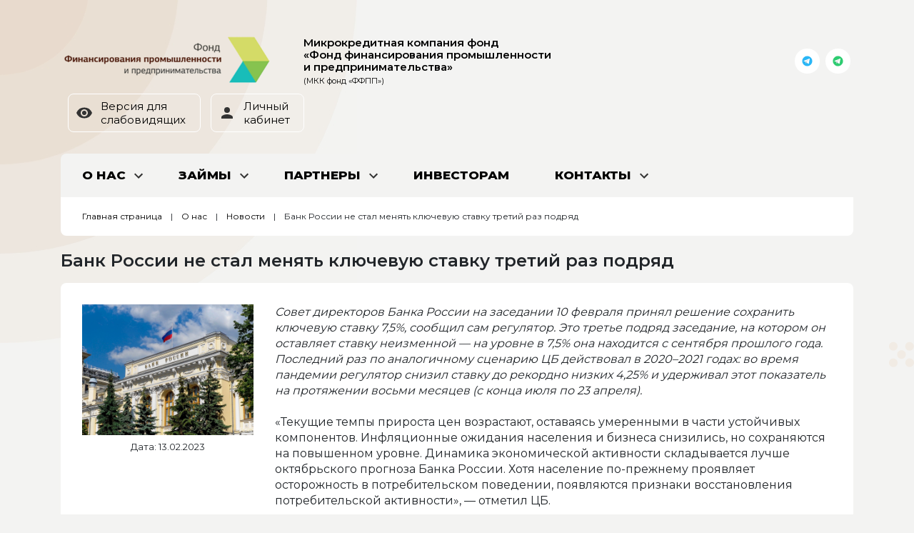

--- FILE ---
content_type: text/html; charset=utf-8
request_url: https://fond73.ru/o-nas/novosti/1077-bank-rossii-ne-stal-menjat-kljuchevuju-stavku-tretij-raz-podrjad.html
body_size: 12920
content:
<!DOCTYPE html>
<html lang="en">
<head>
    <meta charset="utf-8">
<title>Банк России не стал менять ключевую ставку третий раз подряд &raquo; Микрокредитная компания фонд «Фонд финансирования промышленности и предпринимательства»</title>
<meta name="description" content="Банк России сохранил ключевую ставку 7,5% еще как минимум на месяц. После быстрого смягчения политики в первой половине 2022 года регулятор взял длинную паузу, но он уже заявил, что готов к повышению ставки. Совет директоров Банка России на заседании 10 февраля принял решение сохранить ключевую">
<meta name="keywords" content="ставку, России, ожидания, ставки, Набиуллина, регулятор, уровне, решение, февраля, будет, правительство, Банка, инфляции, инфляционные, отражать, остаются, ставке, решения, пресс, также">
<meta name="generator" content="DataLife Engine (http://dle-news.ru)">
<meta property="og:site_name" content="Микрокредитная компания фонд «Фонд финансирования промышленности и предпринимательства»">
<meta property="og:type" content="article">
<meta property="og:title" content="Банк России не стал менять ключевую ставку третий раз подряд">
<meta property="og:url" content="/o-nas/novosti/1077-bank-rossii-ne-stal-menjat-kljuchevuju-stavku-tretij-raz-podrjad.html">
<meta property="og:description" content="Совет директоров Банка России на заседании 10 февраля принял решение сохранить ключевую ставку 7,5%, сообщил сам регулятор. Это третье подряд заседание, на котором он оставляет ставку неизменной — на уровне в 7,5% она находится с сентября прошлого года. Последний раз по аналогичному сценарию ЦБ">
<link rel="search" type="application/opensearchdescription+xml" href="/index.php?do=opensearch" title="Микрокредитная компания фонд «Фонд финансирования промышленности и предпринимательства»">
<link rel="canonical" href="http://fond73.ru/o-nas/novosti/1077-bank-rossii-ne-stal-menjat-kljuchevuju-stavku-tretij-raz-podrjad.html">

<script src="/engine/classes/min/index.php?g=general&amp;v=22c79"></script>
<script src="/engine/classes/min/index.php?f=engine/classes/js/jqueryui.js,engine/classes/js/dle_js.js&amp;v=22c79" defer></script>
    <link rel="apple-touch-icon" sizes="180x180" href="/apple-touch-icon.png">
    <link rel="icon" type="image/png" sizes="32x32" href="/favicon-32x32.png">
    <link rel="icon" type="image/png" sizes="16x16" href="/favicon-16x16.png">
    <link rel="manifest" href="/site.webmanifest">
    <link rel="mask-icon" href="/safari-pinned-tab.svg" color="#5bbad5">
    <meta name="msapplication-TileColor" content="#da532c">
    <meta name="theme-color" content="#ffffff">
    <meta name="viewport" content="width=device-width, initial-scale=1, shrink-to-fit=no">
    <link media="screen" href="/templates/Default/banner-resources/banner.css" type="text/css" rel="stylesheet">
    <link media="screen" href="/templates/Default/css/bootstrap-reboot.min.css" type="text/css" rel="stylesheet">
    <link media="screen" href="/templates/Default/css/bootstrap.min.css" type="text/css" rel="stylesheet">
    <link href="https://fonts.googleapis.com/css2?family=Montserrat:wght@300;400;500;600;700;800&display=swap" rel="stylesheet">
    <link href="https://fonts.googleapis.com/css2?family=Roboto&display=swap" rel="stylesheet">
    <link media="screen" href="/templates/Default/css/font-awesome.min.css" type="text/css" rel="stylesheet" />
    <link media="screen" href="/templates/Default/css/select2.min.css" type="text/css" rel="stylesheet"/>
    <link media="screen" href="/templates/Default/css/select2-bootstrap.min.css" type="text/css" rel="stylesheet"/>
    <link media="screen" href="/templates/Default/css/bootstrap-slider.css" type="text/css" rel="stylesheet"/>
    <link media="screen" href="/templates/Default/css/style.css?16" type="text/css" rel="stylesheet">
    <link media="screen" href="/templates/Default/css/engine.css" type="text/css" rel="stylesheet">
    <script src="/templates/Default/js/select2.min.js"></script>
    <script src="/templates/Default/js/script.js"></script>
    <script>
        var CONFDOCS_PRINTCSS = 'body{font-family:"DejaVu sans"}';
    </script>
    <script src="/templates/Default/js/select2_locale_ru.js"></script>
</head>
<body>
    <nav class="navbar fixed-top navbar-dark d-sm-none" style="background-color: #5e3427;">
        <a class="navbar-brand" href="/">МКК фонд «ФФПП»</a>
        <button class="navbar-toggler" type="button" data-toggle="collapse" data-target="#navbarSupportedContent" aria-controls="navbarSupportedContent" aria-expanded="false" aria-label="Toggle navigation"><span class="navbar-toggler-icon"></span></button>
        <div class="collapse navbar-collapse" id="navbarSupportedContent">
            <ul class="navbar-nav mr-auto">
                <li class="nav-item dropdown">
                    <a class="nav-link dropdown-toggle" href="#" id="navbarDropdownMenuLink" role="button" data-toggle="dropdown" aria-haspopup="true" aria-expanded="false">
                        О нас
                    </a>
                    <div class="dropdown-menu" aria-labelledby="navbarDropdownMenuLink">
                        <a class="dropdown-item" href="/o-nas/o-fonde/">О фонде</a>
                        <a class="dropdown-item" href="/o-nas/normativnye-dokumenty/">Нормативные документы</a>
                        <a class="dropdown-item" href="/o-nas/otchety-o-dejatelnosti/">Отчеты о деятельности</a>
                        <a class="dropdown-item" href="/o-nas/novosti/">Новости</a>
                        <a class="dropdown-item" href="/o-nas/istorija-uspeha/">История успеха</a>
                        <!-- <a class="dropdown-item" href="/o-nas/otzyvy/">Отзывы</a> -->
                    </div>
                </li>
                <li class="nav-item dropdown">
                    <a class="nav-link dropdown-toggle" href="#" id="navbarDropdownMenuLink" role="button" data-toggle="dropdown" aria-haspopup="true" aria-expanded="false">
                        Партнеры
                    </a>
                    <div class="dropdown-menu" aria-labelledby="navbarDropdownMenuLink">
                        <a class="dropdown-item" href="/partnery/federalnye-partnery/">Федеральные партнеры</a>
                        <a class="dropdown-item" href="/partnery/regionalnye-partnery/">Региональные партнеры</a>
                        <a class="dropdown-item" href="/partnery/strahovye-kompanii/">Страховые компании</a>
                        <a class="dropdown-item" href="/partnery/ocenochnye-kompanii/">Оценочные компании</a>
                    </div>
                </li>
                <li class="nav-item"><a class="nav-link" href="/zajmy/programmy-predostavlenija-mikrozajmov/">Программы предоставления микрозаймов</a></li>
                <li class="nav-item"><a class="nav-link" href="/zajmy/programmy-predostavlenija-zajmov-promyshlennosti/">Программы предоставления займов промышленности</a></li>
                <li class="nav-item"><a class="nav-link" href="/kontakty/">Контакты</a></li>
                <!-- <li class="nav-item"><a class="nav-link" href="/index.php?do=feedback">Написать</a></li> -->

            </ul>
        </div>
    </nav>

    <div class="container">

        <div class="row row_top d-flex">
            <div class="col-auto mr-auto d-flex align-self-center">
                <a href="/" class="logo align-self-center">
                    <img width="300px" src="/templates/Default/images/logo-1.png" alt="Мой Бизнес">
                </a>
                <a href="/" class="logo_text align-self-center">
                    Микрокредитная компания фонд<br>
                    «Фонд финансирования промышленности<br>
                    и предпринимательства»<br>
                    <span>(МКК фонд «ФФПП»)</span>
                </a>
            </div>
            <div class="col-auto align-self-center">
                <div class="soc_link d-flex">
                    <a href="https://t.me/fond_73" class="d-flex justify-content-center" target="_blank">
                        <svg class="align-self-center" xmlns="http://www.w3.org/2000/svg"  viewBox="0 0 48 48" width="17px" height="17px">
                            <path fill="#29b6f6" d="M24 4A20 20 0 1 0 24 44A20 20 0 1 0 24 4Z"/><path fill="#fff" d="M33.95,15l-3.746,19.126c0,0-0.161,0.874-1.245,0.874c-0.576,0-0.873-0.274-0.873-0.274l-8.114-6.733 l-3.97-2.001l-5.095-1.355c0,0-0.907-0.262-0.907-1.012c0-0.625,0.933-0.923,0.933-0.923l21.316-8.468 c-0.001-0.001,0.651-0.235,1.126-0.234C33.667,14,34,14.125,34,14.5C34,14.75,33.95,15,33.95,15z"/><path fill="#b0bec5" d="M23,30.505l-3.426,3.374c0,0-0.149,0.115-0.348,0.12c-0.069,0.002-0.143-0.009-0.219-0.043 l0.964-5.965L23,30.505z"/><path fill="#cfd8dc" d="M29.897,18.196c-0.169-0.22-0.481-0.26-0.701-0.093L16,26c0,0,2.106,5.892,2.427,6.912 c0.322,1.021,0.58,1.045,0.58,1.045l0.964-5.965l9.832-9.096C30.023,18.729,30.064,18.416,29.897,18.196z"/>
                        </svg>
                    </a>
                    <a href="https://t.me/nat_artemieva" class="d-flex justify-content-center" target="_blank">
                        <svg class="align-self-center" xmlns="http://www.w3.org/2000/svg" xmlns:xlink="http://www.w3.org/1999/xlink" viewBox="0 0 17 17" width="17px" height="17px">
                            <g id="surface29729334">
                            <path style=" stroke:none;fill-rule:nonzero;fill:rgb(18.039216%,80.000001%,44.313726%);fill-opacity:1;" d="M 8.5 1.417969 C 4.589844 1.417969 1.417969 4.589844 1.417969 8.5 C 1.417969 12.410156 4.589844 15.582031 8.5 15.582031 C 12.410156 15.582031 15.582031 12.410156 15.582031 8.5 C 15.582031 4.589844 12.410156 1.417969 8.5 1.417969 Z M 8.5 1.417969 "/>
                            <path style=" stroke:none;fill-rule:nonzero;fill:rgb(100%,100%,100%);fill-opacity:1;" d="M 12.023438 5.3125 L 10.695312 12.085938 C 10.695312 12.085938 10.640625 12.394531 10.257812 12.394531 C 10.050781 12.394531 9.945312 12.296875 9.945312 12.296875 L 7.074219 9.914062 L 5.667969 9.207031 L 3.863281 8.726562 C 3.863281 8.726562 3.542969 8.632812 3.542969 8.367188 C 3.542969 8.144531 3.871094 8.039062 3.871094 8.039062 L 11.421875 5.042969 C 11.421875 5.039062 11.652344 4.957031 11.820312 4.957031 C 11.921875 4.957031 12.042969 5.003906 12.042969 5.136719 C 12.042969 5.222656 12.023438 5.3125 12.023438 5.3125 Z M 12.023438 5.3125 "/>
                            <path style=" stroke:none;fill-rule:nonzero;fill:rgb(69.01961%,74.509805%,77.254903%);fill-opacity:1;" d="M 8.144531 10.804688 L 6.933594 12 C 6.933594 12 6.878906 12.039062 6.808594 12.042969 C 6.785156 12.042969 6.757812 12.039062 6.730469 12.027344 L 7.074219 9.914062 Z M 8.144531 10.804688 "/>
                            <path style=" stroke:none;fill-rule:nonzero;fill:rgb(81.176472%,84.705883%,86.274511%);fill-opacity:1;" d="M 10.589844 6.445312 C 10.527344 6.367188 10.417969 6.351562 10.339844 6.410156 L 5.667969 9.207031 C 5.667969 9.207031 6.414062 11.296875 6.527344 11.65625 C 6.640625 12.019531 6.730469 12.027344 6.730469 12.027344 L 7.074219 9.914062 L 10.554688 6.691406 C 10.632812 6.632812 10.648438 6.523438 10.589844 6.445312 Z M 10.589844 6.445312 "/>
                            </g>
                        </svg>
                    </a>
<!--                     <a href="https://vk.com/openbusiness73" class="d-flex justify-content-center" target="_blank">
                        <svg class="align-self-center" xmlns="http://www.w3.org/2000/svg" width="16.25" height="10" viewBox="0 0 16.25 10">
                            <path id="vk" d="M16.164,126.779a1.238,1.238,0,0,0-.055-.114,8.942,8.942,0,0,0-1.616-2.017l-.017-.018-.008-.009-.009-.009h-.009q-.541-.557-.685-.748a.746.746,0,0,1-.119-.739,6.948,6.948,0,0,1,.761-1.2q.347-.484.55-.776,1.464-2.1,1.269-2.683l-.05-.091a.487.487,0,0,0-.262-.151,1.238,1.238,0,0,0-.542-.023l-2.437.018a.294.294,0,0,0-.169,0l-.11.027-.042.023-.034.027a.39.39,0,0,0-.093.1.641.641,0,0,0-.084.16,15.448,15.448,0,0,1-.905,2.053q-.313.566-.575.981a4.689,4.689,0,0,1-.44.611,3.166,3.166,0,0,1-.322.315q-.144.119-.22.1l-.144-.037a.592.592,0,0,1-.19-.224,1.06,1.06,0,0,1-.1-.356q-.025-.215-.03-.37t0-.438q.009-.283.009-.383,0-.347.013-.753t.021-.643q.009-.237.008-.5a2.271,2.271,0,0,0-.03-.415,1.5,1.5,0,0,0-.089-.292.483.483,0,0,0-.173-.219.939.939,0,0,0-.283-.123,5.234,5.234,0,0,0-1.142-.119,5.17,5.17,0,0,0-2.022.219,1.158,1.158,0,0,0-.321.274q-.152.2-.042.219a1.016,1.016,0,0,1,.719.392l.051.11a1.847,1.847,0,0,1,.119.42,4.553,4.553,0,0,1,.076.666,7.66,7.66,0,0,1,0,1.141q-.042.475-.08.739a1.569,1.569,0,0,1-.114.429,1.855,1.855,0,0,1-.1.2.151.151,0,0,1-.042.046.593.593,0,0,1-.228.046.515.515,0,0,1-.288-.128,2.1,2.1,0,0,1-.351-.351,4.71,4.71,0,0,1-.41-.625q-.228-.4-.474-.949l-.135-.265q-.127-.255-.347-.744t-.389-.945a.6.6,0,0,0-.2-.292l-.042-.027a.567.567,0,0,0-.135-.078.848.848,0,0,0-.195-.059l-2.318.018a.565.565,0,0,0-.482.173l-.034.055A.315.315,0,0,0,0,118.58a.775.775,0,0,0,.051.246q.508,1.287,1.1,2.482t1.036,1.925q.44.73.9,1.378t.6.83q.148.183.233.274l.212.219a5.12,5.12,0,0,0,.6.525,10.122,10.122,0,0,0,.871.6,4.537,4.537,0,0,0,1.113.483,3.582,3.582,0,0,0,1.235.151h.973a.651.651,0,0,0,.448-.2l.034-.046a.632.632,0,0,0,.063-.169,1,1,0,0,0,.03-.251,3.237,3.237,0,0,1,.055-.707,1.962,1.962,0,0,1,.144-.475,1.166,1.166,0,0,1,.182-.269.751.751,0,0,1,.144-.132.532.532,0,0,1,.067-.032.509.509,0,0,1,.478.142,2.912,2.912,0,0,1,.516.529q.241.315.579.707a4.108,4.108,0,0,0,.592.584l.169.109a1.983,1.983,0,0,0,.44.2.883.883,0,0,0,.474.046l2.166-.036a.923.923,0,0,0,.5-.114.443.443,0,0,0,.212-.251.761.761,0,0,0,0-.31A1.217,1.217,0,0,0,16.164,126.779Z" transform="translate(0 -117.748)"/>
                        </svg>
                    </a>
                    <a href="https://www.facebook.com/openbusiness73/" class="d-flex justify-content-center" target="_blank">
                        <svg class="align-self-center" xmlns="http://www.w3.org/2000/svg" width="8.3" height="16.6" viewBox="0 0 8.3 16.6">
                            <g id="fb" transform="translate(-128)">
                                <g transform="translate(128)">
                                    <path d="M133.187,5.706V3.631a1.038,1.038,0,0,1,1.037-1.037h1.037V0h-2.075a3.112,3.112,0,0,0-3.112,3.112V5.706H128V8.3h2.075v8.3h3.112V8.3h2.075L136.3,5.706Z" transform="translate(-128)"/>
                                </g>
                            </g>
                        </svg>
                    </a> -->
                </div>
            </div>
            <div class="col-auto align-self-center">
                <div class="top_button">
                    <a href="/cecutient" class="btn btn-outline-light">
                        <svg id="eye" xmlns="http://www.w3.org/2000/svg" width="24" height="24" viewBox="0 0 24 24">
                            <path d="M12,4.5A11.827,11.827,0,0,0,1,12a11.817,11.817,0,0,0,22,0A11.827,11.827,0,0,0,12,4.5ZM12,17a5,5,0,1,1,5-5A5,5,0,0,1,12,17Zm0-8a3,3,0,1,0,3,3A3,3,0,0,0,12,9Z"/>
                        </svg>
                        Версия для<span class="d-sm-none d-md-block"></span> слабовидящих
                    </a>
                    <a href="#" class="btn btn-outline-light">
                        <svg id="person" xmlns="http://www.w3.org/2000/svg" width="24" height="24" viewBox="0 0 24 24">
                            <path d="M12,12A4,4,0,1,0,8,8,4,4,0,0,0,12,12Zm0,2c-2.67,0-8,1.34-8,4v2H20V18C20,15.34,14.67,14,12,14Z"/>
                        </svg>
                        Личный<span class="d-sm-none d-md-block"></span> кабинет
                    </a>
                </div>
            </div>
        </div>

        <div class="row row_top_menu">
            <div class="col">
                <ul>
                    <li><a href="/o-nas/">О нас</a>
    <ul><li><a href="/o-nas/o-fonde/">О фонде</a>
    
    </li><li><a href="/o-nas/normativnye-dokumenty/">Нормативные документы</a>
    
    </li><li><a href="/o-nas/otchety-o-dejatelnosti/">Отчеты о деятельности</a>
    
    </li><li><a href="/o-nas/novosti/">Новости</a>
    
    </li><li><a href="/o-nas/istorija-uspeha/">История успеха</a>
    
    </li></ul>
    </li>
                    <li><a href="/zajmy/">Займы</a>
    <ul><li><a href="/zajmy/programmy-predostavlenija-mikrozajmov/">Программы предоставления микрозаймов</a>
    
    </li><li><a href="/zajmy/programmy-predostavlenija-zajmov-promyshlennosti/">Программы предоставления займов промышленности</a>
    
    </li></ul>
    </li>
                    <li><a href="/partnery/">Партнеры</a>
    <ul><li><a href="/partnery/federalnye-partnery/">Федеральные партнеры</a>
    
    </li><li><a href="/partnery/regionalnye-partnery/">Региональные партнеры</a>
    
    </li><li><a href="/partnery/strahovye-kompanii/">Страховые компании</a>
    
    </li><li><a href="/partnery/ocenochnye-kompanii/">Оценочные компании</a>
    
    </li></ul>
    </li>
                    <li><a href="/investoram/">Инвесторам</a>
    
    </li>
                    <li><a href="/kontakty/">Контакты</a><ul>
                        <li><a href="/kontakty/#filials-1">г. Ульяновск</a></li><li><a href="/kontakty/#filials-2">г. Димитровград</a></li><li><a href="/kontakty/#filials-3">г. Инза</a></li><li><a href="/kontakty/#filials-4">г. Барыш</a></li><li><a href="/kontakty/#filials-5">р. п. Павловка</a></li><li><a href="/kontakty/#filials-6">р. п. Сурское</a></li><li><a href="/kontakty/#filials-7">р. п. Новоспасское</a></li>
                    </ul></li>
                    <!-- <li><a href="/index.php?do=feedback">Написать</a></li> -->
                </ul>
            </div>
        </div>

        

        
        <div class="row row_speedbar">
            <div class="col">
                <div class="speedbar"><span itemscope itemtype="https://schema.org/BreadcrumbList"><span itemprop="itemListElement" itemscope itemtype="https://schema.org/ListItem"><meta itemprop="position" content="1"><a href="/" itemprop="item"><span itemprop="name">Главная страница</span></a></span>&emsp;|&emsp;<span itemprop="itemListElement" itemscope itemtype="https://schema.org/ListItem"><meta itemprop="position" content="2"><a href="/o-nas/" itemprop="item"><span itemprop="name">О нас</span></a></span>&emsp;|&emsp;<span itemprop="itemListElement" itemscope itemtype="https://schema.org/ListItem"><meta itemprop="position" content="3"><a href="/o-nas/novosti/" itemprop="item"><span itemprop="name">Новости</span></a></span>&emsp;|&emsp;Банк России не стал менять ключевую ставку третий раз подряд</span></div>

            </div>
        </div>
        <div class="row mt-4 short_news">
            <div class="col">
                
                
                
                
                

                
                    <div class="ntitle mb-2">Банк России не стал менять ключевую ставку третий раз подряд </div>
<div class="news">
    <span hidden>208</span>
    
    <div class="row">
        <div class="col-lg-3 col-md-4">
            <img src="/uploads/posts/2023-02/thumbs/1676278531_bank-rossii.png" alt="" class="img-fluid">
            <div class="text-center mt-2" style="font-size:13px;">Дата: 13.02.2023</div>
        </div>
        <div class="col-lg-9 col-md-8 mt-md-0 mt-4"><i>Совет директоров Банка России на заседании 10 февраля принял решение сохранить ключевую ставку 7,5%, сообщил сам регулятор. Это третье подряд заседание, на котором он оставляет ставку неизменной — на уровне в 7,5% она находится с сентября прошлого года. Последний раз по аналогичному сценарию ЦБ действовал в 2020–2021 годах: во время пандемии регулятор снизил ставку до рекордно низких 4,25% и удерживал этот показатель на протяжении восьми месяцев (с конца июля по 23 апреля).</i><br><br>«Текущие темпы прироста цен возрастают, оставаясь умеренными в части устойчивых компонентов. Инфляционные ожидания населения и бизнеса снизились, но сохраняются на повышенном уровне. Динамика экономической активности складывается лучше октябрьского прогноза Банка России. Хотя население по-прежнему проявляет осторожность в потребительском поведении, появляются признаки восстановления потребительской активности», — отметил ЦБ.<br><br>Решение регулятора не стало сюрпризом для рынка: большинство аналитиков, опрошенных как Bloomberg, так и РБК, ожидали сохранения ставки в 7,5%, хотя некоторые не исключали, что ЦБ будет рассматривать ужесточение политики и даже может повысить ставку до 8%.<br><br>На брифинге по итогам заседания председатель Банка России Эльвира Набиуллина подтвердила, что при принятии решения по ставке звучали предложения о ее повышении, но консенсус сложился вокруг ее сохранения при ужесточении сигнала. «Детально вариант повышения ставки мы не рассматривали», — уточнила глава ЦБ.<br><br>Почему ЦБ снова взял паузу<br><br>Регулятор принимает такое решение на фоне замедления инфляции — к 6 февраля, по его оценке, она составила 11,8% в годовом выражении против 12,7% в середине декабря 2022 года, когда ЦБ установил ставку в прошлый раз. Но темп роста цен ускоряется по сравнению с началом 2023 года, отмечает Банк России.<br><br>«Ускорение происходит в первую очередь за счет волатильных компонентов, таких как плодоовощная продукция. Но одновременно вклад в ускорение вносят и более устойчивые компоненты, например цены на услуги», — объяснила Набиуллина.<br><br>В пользу решения о сохранении ставки на прежнем уровне говорили и инфляционные ожидания населения, хотя сам ЦБ признает, что они остаются на повышенном уровне. Согласно январскому опросу «инФОМ» по заказу ЦБ, инфляционные ожидания граждан на ближайший год снизились с 12,1% в декабре до 11,6%.<br><br>«Ценовые ожидания предприятий также остаются заметно выше многолетних средних уровней. Инфляционные ожидания, заложенные в доходности ОФЗ, также превышают цель по инфляции», — добавила Набиуллина.<br><br>В ближайшие месяцы ЦБ ожидает замедления показателя годовой инфляции, но он не будет отражать текущую ситуацию. «В весенние месяцы он с большой вероятностью опустится с сегодняшних 11,8% даже ниже 4%. Но это будет отражать лишь выход из расчета годовой инфляции высоких значений на пике взлета цен в марте—апреле прошлого года», — отметила председатель ЦБ.<br><br>Агентство Bloomberg 7 февраля со ссылкой на источники даже сообщило, что правительство давит на ЦБ, с тем чтобы регулятор давал более оптимистичные прогнозы по ситуации в экономике и просигнализировал о возможном понижении ключевой ставки. Однако пресс-секретарь премьер-министра Борис Беляков заявил, что это не соответствует действительности, а правительство и ЦБ находятся в постоянном контакте и действуют в рамках своих полномочий.<br><br>«Мы свою денежно-кредитную политику проводим независимо, независимо принимаем решение о ключевой ставке. Только так, на мой взгляд, можно удержать контроль над инфляцией. И правительство прекрасно понимает значимость ценовой стабильности для экономического развития», — сказала на пресс-конференции Набиуллина.</div>  
    </div>
</div>
<div class="clearfix"></div>
                

                
            
            	

                

                

            </div>
        </div>
        

    </div>
    <div class="bg_bottom">
        <div class="container">
            <div class="row row_bottom_menu">
                <div class="col-xl-3 col-lg-3 col-md-4 col-sm-5">
                    <ul>
                        <li><a href="/o-nas/">О нас</a>
    <ul><li><a href="/o-nas/o-fonde/">О фонде</a>
    
    </li><li><a href="/o-nas/normativnye-dokumenty/">Нормативные документы</a>
    
    </li><li><a href="/o-nas/otchety-o-dejatelnosti/">Отчеты о деятельности</a>
    
    </li><li><a href="/o-nas/novosti/">Новости</a>
    
    </li><li><a href="/o-nas/istorija-uspeha/">История успеха</a>
    
    </li></ul>
    </li>
                        <li><a href="/partnery/">Партнеры</a>
    <ul><li><a href="/partnery/federalnye-partnery/">Федеральные партнеры</a>
    
    </li><li><a href="/partnery/regionalnye-partnery/">Региональные партнеры</a>
    
    </li><li><a href="/partnery/strahovye-kompanii/">Страховые компании</a>
    
    </li><li><a href="/partnery/ocenochnye-kompanii/">Оценочные компании</a>
    
    </li></ul>
    </li>
                    </ul>
                </div>
                <div class="col-xl-5 col-lg-6 col-md-5 col-sm-7">
                    <ul>
                        <li><a href="/zajmy/">Займы</a><ul>
                                <li><a href="/zajmy/programmy-predostavlenija-mikrozajmov/">Программы предоставления микрозаймов</a><ul>
                                    <li><a href="/zajmy/programmy-predostavlenija-mikrozajmov/#programmy">Программы финансирования по микрозаймам</a></li>
                                </ul></li>
                                <li><a href="/zajmy/programmy-predostavlenija-zajmov-promyshlennosti/">Программы предоставления займов промышленности</a><ul>
                                    <li><a href="/zajmy/programmy-predostavlenija-zajmov-promyshlennosti/#programmy">Программы предоставления микрозаймов</a></li>
                                </ul></li>
                        </ul></li>
                    </ul>
                </div>
                <div class="col-xl-4 col-lg-3 col-md-3 col-sm-12">
                    <ul>
                        <li><a href="/kontakty/">Контакты</a><ul>
                            <li><a href="/kontakty/#filials-1">г. Ульяновск</a></li><li><a href="/kontakty/#filials-2">г. Димитровград</a></li><li><a href="/kontakty/#filials-3">г. Инза</a></li><li><a href="/kontakty/#filials-4">г. Барыш</a></li><li><a href="/kontakty/#filials-5">р. п. Павловка</a></li><li><a href="/kontakty/#filials-6">р. п. Сурское</a></li><li><a href="/kontakty/#filials-7">р. п. Новоспасское</a></li>
                        </ul></li>
                    </ul>
                    <div class="soc_link d-flex">
                        <a href="https://t.me/fond_73" class="d-flex justify-content-center" target="_blank">
                            <svg class="align-self-center" xmlns="http://www.w3.org/2000/svg"  viewBox="0 0 48 48" width="17px" height="17px">
                                <path fill="#29b6f6" d="M24 4A20 20 0 1 0 24 44A20 20 0 1 0 24 4Z"/><path fill="#fff" d="M33.95,15l-3.746,19.126c0,0-0.161,0.874-1.245,0.874c-0.576,0-0.873-0.274-0.873-0.274l-8.114-6.733 l-3.97-2.001l-5.095-1.355c0,0-0.907-0.262-0.907-1.012c0-0.625,0.933-0.923,0.933-0.923l21.316-8.468 c-0.001-0.001,0.651-0.235,1.126-0.234C33.667,14,34,14.125,34,14.5C34,14.75,33.95,15,33.95,15z"/><path fill="#b0bec5" d="M23,30.505l-3.426,3.374c0,0-0.149,0.115-0.348,0.12c-0.069,0.002-0.143-0.009-0.219-0.043 l0.964-5.965L23,30.505z"/><path fill="#cfd8dc" d="M29.897,18.196c-0.169-0.22-0.481-0.26-0.701-0.093L16,26c0,0,2.106,5.892,2.427,6.912 c0.322,1.021,0.58,1.045,0.58,1.045l0.964-5.965l9.832-9.096C30.023,18.729,30.064,18.416,29.897,18.196z"/>
                            </svg>
                        </a>
                        <a href="https://t.me/nat_artemieva" class="d-flex justify-content-center" target="_blank">
                            <svg class="align-self-center" xmlns="http://www.w3.org/2000/svg" xmlns:xlink="http://www.w3.org/1999/xlink" viewBox="0 0 17 17" width="17px" height="17px">
                                <g id="surface29729334">
                                <path style=" stroke:none;fill-rule:nonzero;fill:rgb(18.039216%,80.000001%,44.313726%);fill-opacity:1;" d="M 8.5 1.417969 C 4.589844 1.417969 1.417969 4.589844 1.417969 8.5 C 1.417969 12.410156 4.589844 15.582031 8.5 15.582031 C 12.410156 15.582031 15.582031 12.410156 15.582031 8.5 C 15.582031 4.589844 12.410156 1.417969 8.5 1.417969 Z M 8.5 1.417969 "/>
                                <path style=" stroke:none;fill-rule:nonzero;fill:rgb(100%,100%,100%);fill-opacity:1;" d="M 12.023438 5.3125 L 10.695312 12.085938 C 10.695312 12.085938 10.640625 12.394531 10.257812 12.394531 C 10.050781 12.394531 9.945312 12.296875 9.945312 12.296875 L 7.074219 9.914062 L 5.667969 9.207031 L 3.863281 8.726562 C 3.863281 8.726562 3.542969 8.632812 3.542969 8.367188 C 3.542969 8.144531 3.871094 8.039062 3.871094 8.039062 L 11.421875 5.042969 C 11.421875 5.039062 11.652344 4.957031 11.820312 4.957031 C 11.921875 4.957031 12.042969 5.003906 12.042969 5.136719 C 12.042969 5.222656 12.023438 5.3125 12.023438 5.3125 Z M 12.023438 5.3125 "/>
                                <path style=" stroke:none;fill-rule:nonzero;fill:rgb(69.01961%,74.509805%,77.254903%);fill-opacity:1;" d="M 8.144531 10.804688 L 6.933594 12 C 6.933594 12 6.878906 12.039062 6.808594 12.042969 C 6.785156 12.042969 6.757812 12.039062 6.730469 12.027344 L 7.074219 9.914062 Z M 8.144531 10.804688 "/>
                                <path style=" stroke:none;fill-rule:nonzero;fill:rgb(81.176472%,84.705883%,86.274511%);fill-opacity:1;" d="M 10.589844 6.445312 C 10.527344 6.367188 10.417969 6.351562 10.339844 6.410156 L 5.667969 9.207031 C 5.667969 9.207031 6.414062 11.296875 6.527344 11.65625 C 6.640625 12.019531 6.730469 12.027344 6.730469 12.027344 L 7.074219 9.914062 L 10.554688 6.691406 C 10.632812 6.632812 10.648438 6.523438 10.589844 6.445312 Z M 10.589844 6.445312 "/>
                                </g>
                            </svg>
                        </a>
<!--                         <a href="https://vk.com/openbusiness73" class="d-flex justify-content-center" target="_blank">
                            <svg class="align-self-center" xmlns="http://www.w3.org/2000/svg" width="16.25" height="10" viewBox="0 0 16.25 10">
                                <path id="vk" d="M16.164,126.779a1.238,1.238,0,0,0-.055-.114,8.942,8.942,0,0,0-1.616-2.017l-.017-.018-.008-.009-.009-.009h-.009q-.541-.557-.685-.748a.746.746,0,0,1-.119-.739,6.948,6.948,0,0,1,.761-1.2q.347-.484.55-.776,1.464-2.1,1.269-2.683l-.05-.091a.487.487,0,0,0-.262-.151,1.238,1.238,0,0,0-.542-.023l-2.437.018a.294.294,0,0,0-.169,0l-.11.027-.042.023-.034.027a.39.39,0,0,0-.093.1.641.641,0,0,0-.084.16,15.448,15.448,0,0,1-.905,2.053q-.313.566-.575.981a4.689,4.689,0,0,1-.44.611,3.166,3.166,0,0,1-.322.315q-.144.119-.22.1l-.144-.037a.592.592,0,0,1-.19-.224,1.06,1.06,0,0,1-.1-.356q-.025-.215-.03-.37t0-.438q.009-.283.009-.383,0-.347.013-.753t.021-.643q.009-.237.008-.5a2.271,2.271,0,0,0-.03-.415,1.5,1.5,0,0,0-.089-.292.483.483,0,0,0-.173-.219.939.939,0,0,0-.283-.123,5.234,5.234,0,0,0-1.142-.119,5.17,5.17,0,0,0-2.022.219,1.158,1.158,0,0,0-.321.274q-.152.2-.042.219a1.016,1.016,0,0,1,.719.392l.051.11a1.847,1.847,0,0,1,.119.42,4.553,4.553,0,0,1,.076.666,7.66,7.66,0,0,1,0,1.141q-.042.475-.08.739a1.569,1.569,0,0,1-.114.429,1.855,1.855,0,0,1-.1.2.151.151,0,0,1-.042.046.593.593,0,0,1-.228.046.515.515,0,0,1-.288-.128,2.1,2.1,0,0,1-.351-.351,4.71,4.71,0,0,1-.41-.625q-.228-.4-.474-.949l-.135-.265q-.127-.255-.347-.744t-.389-.945a.6.6,0,0,0-.2-.292l-.042-.027a.567.567,0,0,0-.135-.078.848.848,0,0,0-.195-.059l-2.318.018a.565.565,0,0,0-.482.173l-.034.055A.315.315,0,0,0,0,118.58a.775.775,0,0,0,.051.246q.508,1.287,1.1,2.482t1.036,1.925q.44.73.9,1.378t.6.83q.148.183.233.274l.212.219a5.12,5.12,0,0,0,.6.525,10.122,10.122,0,0,0,.871.6,4.537,4.537,0,0,0,1.113.483,3.582,3.582,0,0,0,1.235.151h.973a.651.651,0,0,0,.448-.2l.034-.046a.632.632,0,0,0,.063-.169,1,1,0,0,0,.03-.251,3.237,3.237,0,0,1,.055-.707,1.962,1.962,0,0,1,.144-.475,1.166,1.166,0,0,1,.182-.269.751.751,0,0,1,.144-.132.532.532,0,0,1,.067-.032.509.509,0,0,1,.478.142,2.912,2.912,0,0,1,.516.529q.241.315.579.707a4.108,4.108,0,0,0,.592.584l.169.109a1.983,1.983,0,0,0,.44.2.883.883,0,0,0,.474.046l2.166-.036a.923.923,0,0,0,.5-.114.443.443,0,0,0,.212-.251.761.761,0,0,0,0-.31A1.217,1.217,0,0,0,16.164,126.779Z" transform="translate(0 -117.748)"/>
                            </svg>
                        </a>
                        <a href="https://www.facebook.com/openbusiness73/" class="d-flex justify-content-center" target="_blank">
                            <svg class="align-self-center" xmlns="http://www.w3.org/2000/svg" width="8.3" height="16.6" viewBox="0 0 8.3 16.6">
                                <g id="fb" transform="translate(-128)">
                                    <g transform="translate(128)">
                                        <path d="M133.187,5.706V3.631a1.038,1.038,0,0,1,1.037-1.037h1.037V0h-2.075a3.112,3.112,0,0,0-3.112,3.112V5.706H128V8.3h2.075v8.3h3.112V8.3h2.075L136.3,5.706Z" transform="translate(-128)"/>
                                    </g>
                                </g>
                            </svg>
                        </a> -->
                    </div>
                </div>   
            </div>
            <div class="bg_adress">
                                    <p class="text-center font-weight-bold">О ПОРЯДКЕ ВЗАИМОДЕЙСТВИЯ С ФИНАНСОВЫМ УПОЛНОМОЧЕННЫМ</p>
			С 1 января 2020 года действует новый досудебный порядок урегулирования споров финансовым уполномоченным между потребителями финансовых услуг - физическими 
                лицами, являющимися стороной договора, либо лицом, в пользу которого заключен договор, либо лицом, которому оказывается финансовая услуга в целях, 
                не связанных с осуществлением предпринимательской деятельности с микрофинансовыми организациями (МФО).<br>
     		Основным видом деятельности Микрокредитной компании фонд «Фонд финансирования промышленности и предпринимательства» (далее – Фонд) является предоставление займов субъектов 
                малого и среднего предпринимательства, в том числе физическим лицам, не являющихся индивидуальными предпринимателями и применяющих специальный налоговый 
                режим «Налог на профессиональный доход», т.е. оказывается финансовая услуга в целях, связанных с осуществлением предпринимательской деятельности.<br><br>
    		С подробной информацией о порядке направления обращения финансовому уполномоченному можно ознакомиться на официальном сайте финансового 
                уполномоченного <a href="https://finombudsman.ru" target="_blank">https://finombudsman.ru</a>.<br><br>
           Номер телефона службы обеспечения деятельности финансового уполномоченного: 8 (800) 200-00-10 (бесплатный звонок по России).<br>
Место нахождения службы обеспечения деятельности финансового уполномоченного: 119017, г. Москва, Старомонетный переулок, дом 3.<br>
Почтовый адрес службы обеспечения деятельности финансового уполномоченного: 119017, г. Москва, Старомонетиый переулок, дом 3, получатель ДНО «СОДФУ».
            </div> 
            <div class="row row_bottom_adress" id="main_footer">
                <div class="col" id="main_footer_inner">
                    <div id="ballon_geo_positon" data-lat="54,346591" data-lng="48,569374"></div>
                    <div id="balloon_geo_taxation" data-value="Железнодорожный район:<br>г. Ульяновск, ул. Героев Свири, д. 9<br><br>Заволжский район:<br>г. Ульяновск, ул. Алексея Наганова, д.2<br><br>Ленинский район:<br>г. Ульяновск, ул. Гончарова, д.19<br><br>Засвияжский район:<br>г. Ульяновск, ул. Промышленная,д.53а"></div>
                    <div class="bg_adress">
                        <div class="row d-flex">
                            <div class="col-auto">
                                <div class="row d-flex flex-lg-nowrap flex-wrap">
                                    <div class="col-lg-auto col-md-12 align-self-start d-flex">
                                        <div class="ico ico1 align-self-center"></div>
                                        <div class="text align-self-center ml-3">
                                            <div class="head">Телефон:</div>
                                            <div class="desc"><a href="tel:+7 (8422) 41-17-92">+7 (8422) 41-17-92</a></div>
                                        </div>
                                    </div>
                                    <div class="col-lg-auto col-md-12 align-self-start d-flex ml-lg-4 ml-0 mt-lg-0 mt-3">
                                        <div class="ico ico2"></div>
                                        <div class="text align-self-center ml-3">
                                            <div class="head">Адрес:</div>
                                            <div class="desc"><a href="#" id="main_footer_address">г. Ульяновск, проезд Максимова, 4</a></div>
                                        </div>
                                    </div>
                                    <div class="col-lg-auto col-md-12 align-self-start d-flex ml-lg-4 ml-0 mt-lg-0 mt-3">
                                        <div class="ico ico3"></div>
                                        <div class="text align-self-center ml-3">
                                            <div class="head">E-mail:</div>
                                            <div class="desc"><a href="mailto:fondrp-73@yandex.ru">fondrp-73@yandex.ru</a></div>
                                        </div>
                                    </div>
                                </div>
                            </div>
                            <div class="col-auto align-self-center ml-auto">
                                <button class="btn btn-primary btn-lg" data-toggle="modal" data-target=".modal_city">Другой филиал</button>
                            </div>
                        </div>
                    </div>
                </div>
            </div>
            <div class="row row_copyright">
                <div class="col-md-9">
                    <span><a href="/index.php?do=download&amp;id=654" class="link" style="color:#e04e39">Политика в области обработки персональных данных</a></span><br><br>
                    2010 - <script type="text/javascript">var d = new Date(); document.write(d.getFullYear());</script> &copy; Микрокредитная компания фонд «Фонд финансирования промышленности и предпринимательства»<br>
					<span>ИНН 7325096925</span><br>
                    <span>ОГРН 1107300000653</span><br>
                    <span>Член СРО «МИР» с 19.09.2018 г., адрес СРО «МИР»  107078, г. Москва, Орликов переулок, д.5, стр.1, этаж 2, пом.11 «МИР»,<br> сайт - <a href="https://npmir.ru" target="_blank" style="font-size: 12px;">npmir.ru</a></span><br>
                    <span>Регистрационный номер записи в государственном реестре микрофинансовых организаций – 6110573000163, дата внесения сведений в государственный реестр микрофинансовых организаций  «08» июля 2011 г.</span><br>
                    <a href="http://old.fond73.ru" target="_blank" style="font-size: 12px;">Старая версия сайта</a>
                </div>
                <div class="col-md-3 text-right"><a href="https://webstroy.ws" target="_blank">Создание сайта <span>WebStroy</span></a></div>
            </div>
        </div>
    </div>
    <!--<div id="cookie_notification">
        <p>Микрокредитная компания фонд "Фонд финансирования промышленности и предпринимательства" с целью персонализации сервисов и повышения удобства пользования Сайтом использует файлы «cookie». 
            Продолжая пользоваться сайтом, вы даете согласие на обработку персональных данных для посетителей сайта. 
            В случае несогласия, вы можете отключить использование «cookie» в настройках браузера либо перестать пользоваться Сайтом.</p>
        <button class="btn btn-danger btn-lg cookie_accept">Принять</button>
    </div>-->
    <!--<div id="notification_message">
        <p><b>!!! ВНИМАНИЕ !!!</b></p>
        <br>
        <p>ПРИЕМ ЗАЯВОК НА МИКРОЗАЙМЫ (ДО 5 МЛН.РУБ.) С 1 ФЕВРАЛЯ ПО 28 ФЕВРАЛЯ 2025 ГОДА ПО ДЕЙСТВУЮЩИМ ПРОГРАММАМ ВРЕМЕННО ПРИОСТАНОВЛЕНО.</p>
        <button class="btn btn-danger btn-lg notification_accept">Закрыть</button>
    </div>-->
    
	
    
    <div class="modal fade modal_city" tabindex="-1" role="dialog">
    <div class="modal-dialog modal-lg" role="document">
        <div class="modal-content">
            <div class="modal-header">
                <h5 class="modal-title">Выбрать город</h5>
                <button type="button" class="close" data-dismiss="modal" aria-label="Close">
                    <span aria-hidden="true">&times;</span>
                </button>
            </div>
            <div class="modal-body">
                <div class="row row_city_select">
                    <div class="col-lg-4 col-md-4 col-sm-6"><div class="item footer-district-item" id="footerdistrictitem1"><a href="javascript:geoip(1)">г. Ульяновск</a></div><div class="item footer-district-item" id="footerdistrictitem2"><a href="javascript:geoip(2)">г. Димитровград</a></div><div class="item footer-district-item" id="footerdistrictitem3"><a href="javascript:geoip(3)">г. Инза</a></div><div class="item footer-district-item" id="footerdistrictitem4"><a href="javascript:geoip(4)">г. Барыш</a></div><div class="item footer-district-item" id="footerdistrictitem5"><a href="javascript:geoip(5)">г. Новоульяновск</a></div><div class="item footer-district-item" id="footerdistrictitem6"><a href="javascript:geoip(6)">Базарносызганский район</a></div><div class="item footer-district-item" id="footerdistrictitem7"><a href="javascript:geoip(7)">Барышский район</a></div><div class="item footer-district-item" id="footerdistrictitem8"><a href="javascript:geoip(8)">Вешкаймский район</a></div><div class="item footer-district-item" id="footerdistrictitem9"><a href="javascript:geoip(9)">Инзенский район</a></div></div><div class="col-lg-4 col-md-4 col-sm-6"><div class="item footer-district-item" id="footerdistrictitem10"><a href="javascript:geoip(10)">Карсунский район</a></div><div class="item footer-district-item" id="footerdistrictitem11"><a href="javascript:geoip(11)">Кузоватовский район</a></div><div class="item footer-district-item" id="footerdistrictitem12"><a href="javascript:geoip(12)">Майнский район</a></div><div class="item footer-district-item" id="footerdistrictitem13"><a href="javascript:geoip(13)">Мелекесский район</a></div><div class="item footer-district-item" id="footerdistrictitem14"><a href="javascript:geoip(14)">Николаевский район</a></div><div class="item footer-district-item" id="footerdistrictitem15"><a href="javascript:geoip(15)">Новомалыклинский район</a></div><div class="item footer-district-item" id="footerdistrictitem16"><a href="javascript:geoip(16)">Новоспасский район</a></div><div class="item footer-district-item" id="footerdistrictitem17"><a href="javascript:geoip(17)">Павловский район</a></div><div class="item footer-district-item" id="footerdistrictitem18"><a href="javascript:geoip(18)">Радищевский район</a></div></div><div class="col-lg-4 col-md-4 col-sm-6"><div class="item footer-district-item" id="footerdistrictitem19"><a href="javascript:geoip(19)">Сенгилеевский район</a></div><div class="item footer-district-item" id="footerdistrictitem20"><a href="javascript:geoip(20)">Старокулаткинский район</a></div><div class="item footer-district-item" id="footerdistrictitem21"><a href="javascript:geoip(21)">Старомайнский район</a></div><div class="item footer-district-item" id="footerdistrictitem22"><a href="javascript:geoip(22)">Сурский район</a></div><div class="item footer-district-item" id="footerdistrictitem23"><a href="javascript:geoip(23)">Тереньгульский район</a></div><div class="item footer-district-item" id="footerdistrictitem24"><a href="javascript:geoip(24)">Ульяновский район</a></div><div class="item footer-district-item" id="footerdistrictitem25"><a href="javascript:geoip(25)">Цильнинский район</a></div><div class="item footer-district-item" id="footerdistrictitem26"><a href="javascript:geoip(26)">Чердаклинскй район</a></div></div>
                </div>
            </div>
        </div>
    </div>
</div>
    <script>
<!--
var dle_root       = '/';
var dle_admin      = '';
var dle_login_hash = '3500f7a1e706a7919b5dfee7663d406e7960aea7';
var dle_group      = 5;
var dle_skin       = 'Default';
var dle_wysiwyg    = '1';
var quick_wysiwyg  = '0';
var dle_min_search = '4';
var dle_act_lang   = ["Да", "Нет", "Ввод", "Отмена", "Сохранить", "Удалить", "Загрузка. Пожалуйста, подождите..."];
var menu_short     = 'Быстрое редактирование';
var menu_full      = 'Полное редактирование';
var menu_profile   = 'Просмотр профиля';
var menu_send      = 'Отправить сообщение';
var menu_uedit     = 'Админцентр';
var dle_info       = 'Информация';
var dle_confirm    = 'Подтверждение';
var dle_prompt     = 'Ввод информации';
var dle_req_field  = 'Заполните все необходимые поля';
var dle_del_agree  = 'Вы действительно хотите удалить? Данное действие невозможно будет отменить';
var dle_spam_agree = 'Вы действительно хотите отметить пользователя как спамера? Это приведёт к удалению всех его комментариев';
var dle_c_title    = 'Отправка жалобы';
var dle_complaint  = 'Укажите текст Вашей жалобы для администрации:';
var dle_mail       = 'Ваш e-mail:';
var dle_big_text   = 'Выделен слишком большой участок текста.';
var dle_orfo_title = 'Укажите комментарий для администрации к найденной ошибке на странице:';
var dle_p_send     = 'Отправить';
var dle_p_send_ok  = 'Уведомление успешно отправлено';
var dle_save_ok    = 'Изменения успешно сохранены. Обновить страницу?';
var dle_reply_title= 'Ответ на комментарий';
var dle_tree_comm  = '0';
var dle_del_news   = 'Удалить статью';
var dle_sub_agree  = 'Вы действительно хотите подписаться на комментарии к данной публикации?';
var dle_captcha_type  = '0';
var DLEPlayerLang     = {prev: 'Предыдущий',next: 'Следующий',play: 'Воспроизвести',pause: 'Пауза',mute: 'Выключить звук', unmute: 'Включить звук', settings: 'Настройки', enterFullscreen: 'На полный экран', exitFullscreen: 'Выключить полноэкранный режим', speed: 'Скорость', normal: 'Обычная', quality: 'Качество', pip: 'Режим PiP'};
var allow_dle_delete_news   = false;

//-->
</script>
    <script src="https://cdnjs.cloudflare.com/ajax/libs/popper.js/1.14.7/umd/popper.min.js"></script>
    <script src="/templates/Default/js/bootstrap.min.js"></script>
    <script src="https://cdnjs.cloudflare.com/ajax/libs/jspdf/1.3.4/jspdf.min.js"></script>
    <script src="/templates/Default/js/bootstrap-slider.js"></script>
   	<script src="/templates/Default/js/geoip.js?3"></script>
    <script src="/templates/Default/js/inn.js?2"></script>
    <script src="/templates/Default/js/credit_calc.js?73"></script>
    <script src="/templates/Default/js/script.js"></script>
</body>
</html>
<!-- DataLife Engine Copyright SoftNews Media Group (http://dle-news.ru) -->


--- FILE ---
content_type: text/css
request_url: https://fond73.ru/templates/Default/banner-resources/banner.css
body_size: 4825
content:
body {
  margin: 0;
}

@font-face {
  font-family: 'Lato';
  font-style: normal;
  src: local('Lato Regular'), local('Lato-Regular'),
  url('./font/Lato-Regular.ttf') format('truetype');
}

@font-face {
  font-family: 'Lato';
  font-style: normal;
  font-weight: 400;
  src: local('Lato Light'), local('Lato-Light'),
  url('./font/Lato-Light.ttf') format('truetype');
}

@font-face {
  font-family: 'Lato';
  font-style: normal;
  font-weight: 700;
  src: local('Lato Bold'), local('Lato-Bold'),
  url('./font/Lato-Bold.ttf') format('truetype');
}

.banner-pb_wrapper * {
  box-sizing: border-box;
  font-family: 'Lato', sans-serif;
}

.banner-pb_wrapper {
  display: flex;
  justify-content: center;
  position: relative;
}

.banner-pb_container {
  width: 100%;
  max-width: 300px;
  padding: 30px 12px;

  display: flex;
  flex-direction: column;
  align-items: center;
}

.banner-pb_content {
  display: flex;
  flex-direction: column;
  align-items: center;
}

.banner-pb_content__link {
  width: 100%;
  display: flex;
  justify-content: space-between;
}

.banner-pb_button {
  border-radius: 10px;
  padding: 16px 32px;
  background: #0d4cd3;
  color: #ffffff;
  font-weight: 700;
  font-size: 16px;
}

.banner-pb_button:hover {
  background: #1d5deb;
}

.banner-pb_content__link a {
  text-decoration: none !important;
}

.banner-pb_icon {
  width: 135px;
  height: 50px;
  padding: 8px 0;
}

.banner-pb_content__info {
  margin: 20px 0;
  color: #000000;
}

.banner-pb_content__title {
  font-weight: 700;
  font-size: 20px;
  margin: 0 0 12px 0;
}

.banner-pb_content__subtitle {
  font-weight: 400;
  font-size: 16px;
  margin: 0;
}

.banner-pb_image {
  background-image: url(../images/business.svg);
  width: 270px;
  height: 275px;
  background-position: center;
  background-size: contain;
  background-repeat: no-repeat;
}

@media screen and (min-width: 444px) {
  .banner-pb_container {
    max-width: 444px;
  }
  .banner-pb_content {
    flex-direction: row;
    padding: 20px 0 0 0;
    width: 100%;
    justify-content: space-between;
  }
  .banner-pb_content__link {
    width: auto;
    flex-direction: column;
  }
  .banner-pb_icon {
    padding: 18px 0 0 0;
    inline-size: fit-content;
  }
  .banner-pb_content__info {
    margin: 0;
    width: 240px;
  }
}

@media screen and (min-width: 554px) {
  .banner-pb_container {
    max-width: 554px;
    flex-direction: row-reverse;
    justify-content: space-between;
  }
  .banner-pb_image {
    width: 280px;
    height: 285px;
  }

  .banner-pb_content {
    flex-direction: column;
    width: 230px;
    padding: 0;
    align-items: flex-start;
  }
  .banner-pb_content__info {
    margin: 0 0 40px 0;
    width: 240px;
  }
}

@media screen and (min-width: 600px) {
  .banner-pb_container {
    max-width: 100%;
    padding: 30px 30px;
  }
}

@media screen and (min-width: 670px) {
  .banner-pb_container {
    max-width: 100%;
    padding: 20px 60px;
  }
}

@media screen and (min-width: 800px) {
  .banner-pb_container {
    width: 100%;
    max-width: 885px;
    padding: 0 60px;
  }

  .banner-pb_image {
    width: 320px;
    height: 250px;
    background-position: top;
    background-size: cover;
    margin: 20px 0 0 0;
  }

  .banner-pb_content {
    width: auto;
  }

  .banner-pb_content__info {
    width: 315px;
  }

  .banner-pb_content__title {
    font-size: 24px;
  }
  
  .banner-pb_content__subtitle {
    font-size: 18px;
  }
  .banner-pb_content__link {
    flex-direction: row;
  }
  .banner-pb_icon {
    padding: 8px 0 8px 20px;
  } 
}

@media screen and (min-width: 940px) {
  .banner-pb_container {
    width: 100%;
    max-width: 100%;
    padding: 0 100px;
  }

  .banner-pb_image {
    width: 360px;
    height: 280px;
    background-position: top;
    background-size: cover;
    margin: 20px 0 0 0;
  }

  .banner-pb_icon {
    width: 180px;
    height: 68px;
    padding: 10px 0 10px 30px;
  }

  .banner-pb_content__info {
    width: 430px;
  }

  .banner-pb_content__title {
    font-size: 32px;
  }
  
  .banner-pb_content__subtitle {
    font-size: 28px;
  }

  .banner-pb_button {
    font-size: 20px;
    padding: 22px 45px;
  } 
}

@media screen and (min-width: 1920px) {
  .banner-pb_container {
    justify-content: center;
    max-width: 1440px;
    height: 260px;
    width: 100%;
  }
  .banner-pb_image {
    width: 310px;
    height: 240px;
    position: absolute;
    margin-left: 20px;
  }
  .banner-pb_content {
    width: 100%;
    flex-direction: row;
    align-items: center;
  }
  .banner-pb_content__info {
    margin: 0;
  }
}

--- FILE ---
content_type: text/css
request_url: https://fond73.ru/templates/Default/css/style.css?16
body_size: 53235
content:
html {font-size: 14px;}

body {
    font-family: 'Montserrat', sans-serif;
    background-color: #f3f3f2;
    background-image: url(../images/bg.png), url(../images/bg2.svg), url(../images/bg3.svg);
    background-repeat: no-repeat, no-repeat, no-repeat;
    background-position: 0 0, 100px 500px, right 400px;
}

a {color:#000;}
a:hover {color:#000;}
span.rub_symbol {font-family: 'Roboto', sans-serif;}
/* ================================================================================= */
.row_top {
    margin-top: 40px;
    margin-bottom: 30px;
}

.row_top .logo {
    display: inline-block;
}

.row_top .logo_text {
    margin-left: 40px;
    font-size: 15px;
    line-height: 1.15;
    font-weight: 600;
}

.row_top .logo_text span {
    font-weight: normal;
    font-size: 11px;
    padding-top: 5px;
    display: block;
}


.row_top .logo_text:hover {
    text-decoration: none;
}

.soc_link {
    
}

.soc_link a {
    width: 35px;
    height: 35px;
    background-color: #fff;
    border-radius: 50px;
    text-align: center;
    transition: color .15s ease-in-out,background-color .15s ease-in-out,border-color .15s ease-in-out,box-shadow .15s ease-in-out;
    margin: 0 4px;
}

.soc_link a:hover {
    background-color: #046abc;
    fill: #FFF;
}

.row_top .top_button {
    display: inline-block;
}

.row_top .top_button a {
    position: relative;
    text-align-last: left;
    display: inline-block;
    padding: .5rem 1.4rem;
    padding-left: 45px;
    line-height: 1.3;
    color: #000;
    background-repeat: no-repeat;
    background-position: 10px center;
    border-color: #FFF;
    border-radius: 8px;
    font-size: 15px;
    margin-left: 10px;
}

.row_top .top_button a:hover {
    background-color: #046abc;
    border-color: #046abc;
    color: #FFF;
}

.row_top .top_button svg {
    position: absolute;
    left: 10px;
    top: 50%;
    margin-top: -12px;
}

.row_top .top_button svg path {
    fill: #333;
}

.row_top .top_button a.btn:hover svg path {
    fill: #FFF;
}

/* ================================================================================= */
.row_top_menu {}

.row_top_menu > .col > ul {
    margin: 0;
    padding: 0;
    width: 100%;
    background-color: #f3f3f2;
    border-radius: 8px 8px 0 0;
}

.row_top_menu > .col > ul > li {
    margin: 0;
    padding: 0;
    display: inline-block;
}

.row_top_menu > .col > ul > li > a {
    display: block;
    color: #000;
    font-weight: 800;
    font-size: 17px;
    text-transform: uppercase;
    padding: 18px 40px 18px 30px;
}

.row_top_menu > .col > ul > li:nth-child(4) > a {
    padding-right: 30px;
}

.row_top_menu > .col > ul > li:nth-child(1),
.row_top_menu > .col > ul > li:nth-child(2),
.row_top_menu > .col > ul > li:nth-child(3),
.row_top_menu > .col > ul > li:nth-child(5) {
    background: url(../images/arrow_down.svg) right 10px center no-repeat;
}

.row_top_menu > .col > ul > li > a:hover {
    text-decoration: none;
}

.row_top_menu > .col > ul > li > ul {
    display:none;
    position:absolute;
    z-index:3;
    background-color:#046abc;
    margin: 0;
    padding: 22px 30px;
    line-height: 1.8;
    border-radius: 0 8px 8px 8px;
    min-width: 250px;
}

.row_top_menu > .col > ul > li > ul > li {
    display: block;
}

.row_top_menu > .col > ul > li > ul > li > a {
    color: #FFF;
}

.row_top_menu > .col > ul > li:hover > ul {
    display: block;
}

.row_top_menu > .col > ul > li:hover {
    background-color:#046abc;
    border-radius: 8px 8px 0 0;
    background-image: none;
}

.row_top_menu > .col > ul > li:nth-child(4){
    border-radius: 8px
}

.row_top_menu > .col > ul > li:hover > a {
    color: #FFF;
}

/* ================================================================================= */
.carousel-item img.d-block.w-100 {
    border-radius: 0 0 8px 8px;
}

.carousel-item .text {
    position: absolute;
    top: 110px;
    left: 60px;
    /*width: 690px;*/
    width: 80%;
}

.carousel-item .text_zaim {
    top: 50px;
}

.carousel-item .text .head {
    font-weight: 800;
    font-size: 45px;
    line-height: 1.1;
}

.carousel-item .text .desc {
    font-size: 16px;
    width: 660px;
    margin-top: 15px;
    line-height: 1.2;
}

.carousel-item .text .link {
    margin-top: 30px;
}

.carousel-item .text .ico_block {
    margin-top: 30px;
}

.carousel-item .text .ico_block .ico {
    background-position: 0 center;
    background-repeat: no-repeat;
    padding-left: 40px;
    line-height: 1.3;
    font-size: 16px;
}

.carousel-item .text .ico_block .ico.ico1 {background-image: url(../images/ico/zaim_time.svg);}
.carousel-item .text .ico_block .ico.ico2 {background-image: url(../images/ico/zaim_money.svg);}
.carousel-item .text .ico_block .ico.ico3 {background-image: url(../images/ico/zaim_business-and-finance.svg);margin-top: 20px;}
.carousel-item .text .ico_block .ico.ico4 {background-image: url(../images/ico/zaim_accounting.svg);margin-top: 20px;}

.carousel-indicators {
    justify-content: left;
    margin-right: 60px;
    margin-left: 60px;
    margin-bottom: 20px;
}

.carousel-indicators li {
    width: 20px;
    height: 15px;
    background-color: #eec02b;
    opacity: .4;
    transition: opacity .6s ease;
    border-radius: 3px;
    border-top: unset;
    border-bottom: unset;
}

.carousel_zaim {
    display: block;
    float: unset;
    margin-right: unset;
    margin-bottom: 30px;
    border-radius: 8px !important;
}

.carousel_zaim img.d-block.w-100 {
    border-radius: 8px;
    object-fit: cover;
    height: 420px;
}

/* ================================================================================= */
.row_promo_text {
    margin-top: 15px;
    margin-bottom: 50px;
}

.row_promo_text .item {
    background-color: #fff;
    padding-top: 50px;
    padding-bottom: 50px;
    padding-left: 130px;
    position: relative;
    border-radius: 8px;
}

.row_promo_text .item .ico {
    position: absolute;
    background-color: #f3f3f2;
    width: 110px;
    height: 110px;
    left: 0;
    top: 0;
    border-radius: 8px 0 110px 0;
    background-repeat: no-repeat;
    background-position: 25px 25px;
}

.row_promo_text .item .ico.ico_1 {background-image: url(../images/ico/contract.svg);}
.row_promo_text .item .ico.ico_2 {background-image: url(../images/ico/upload.svg);}
.row_promo_text .item .ico.ico_3 {background-image: url(../images/ico/team.svg);}

.row_promo_text .item .head {
    font-weight: 800;
    font-size: 50px;
    line-height: 1.2;
}

.row_promo_text .item .head span {
    font-size: 20px;
    font-weight: 600;
    position: absolute;
    margin-left: 10px;
}

.row_promo_text .item .desc {
    font-size: 16px;
    line-height: 1.2;
    margin-top: 10px;
}

/* ================================================================================= */
.row_check_inn {
    
}

.row_check_inn > .col > .ntitle {
    margin-bottom: 8px;
}

.row_check_inn .form-control {
    border: 1px solid #eec02b;
    height: 34px;
    border-radius: 8px;
    padding: 10px 10px 10px 18px;
    border-right: transparent;
    letter-spacing: 1px;
    font-size: 18px;
    font-weight: 500;
}

.row_check_inn .form-control::placeholder {
    font-weight: normal;
    font-size: 1rem;
    letter-spacing: normal;
}

.row_check_inn .form-control:focus {
    border-color: #eec02b;
    box-shadow: none;
}

.row_check_inn .input-group-append {
    margin-left: unset;
}

.row_check_inn .input-group-append .btn {
    text-transform: uppercase;
    padding-left: 25px;
    padding-right: 25px;
    border-top-right-radius: 8px;
    border-bottom-right-radius: 8px;
}

.row_check_inn .btn.btn-block {
    line-height: 42px;
    height: 56px;
    font-size: 16px;
    border-radius: 8px;
}

.row_check_inn .btn.btn-block img {
    margin-left: 10px;
    margin-right: 5px;
}

.row_check_inn .row_test_ogrn_result {
    margin-top:30px;
    margin-bottom:10px;
}

.row_check_inn .row_test_ogrn_result .item {
    vertical-align: top;
    border-bottom: 1px solid #eec02b;
    font-size: 15px;
    padding:15px;
}

.row_check_inn .row_test_ogrn_result .item .col-lg-12 {
    
}

.row_check_inn .row_test_ogrn_result .item .col-lg-3 {
    text-align:right;
    font-weight:bold;
}

.row_check_inn .row_test_ogrn_result .item .col-lg-3 i.fa {
  font-weight:normal;
  font-size:20px;
}

.row_check_inn .row_test_ogrn_result .item .col-lg-3 span.green {
  color:#47cd9b;
}

.row_check_inn .row_test_ogrn_result .item .col-lg-3 span.red {
    color:#A1292B;
}

/* ================================================================================= */
.row_main_important_info {
    margin-top: 50px;
}

.row_main_important_info .text {
    background: #046abc url(../images/bg2.png) right center no-repeat;
    color: #FFF;
    padding: 30px;
    margin-top: 8px;
    border-radius: 8px;
    font-size: 16px;
    line-height: 1.2;
    text-align: justify;
}

.row_main_important_info .text .link {
    text-align: right;
}

.row_main_important_info .text .link a {
    color: #FFF;
    text-decoration: underline;
}

/* ================================================================================= */
/* The switch - the box around the slider */
.switch {
    position: relative;
    display: inline-block;
    width: 55px;
    height: 30px;
    vertical-align: middle;
}

/* Hide default HTML checkbox */
.switch input {
    opacity: 0;
    width: 0;
    height: 0;
}

.swich_text {
    padding-left: 8px;
    font-size: 15px;
}

.swich_text i.add_text {
    margin-left: 10px;
    font-style: normal;
    background-color: #FFF;
    width: 24px;
    height: 24px;
    display: inline-block;
    text-align: center;
    line-height: 24px;
    font-weight: 800;
    border-radius: 20px;
    cursor: help;
}

/* The slider */
.slider_togle {
    position: absolute;
    cursor: pointer;
    top: 0;
    left: 0;
    right: 0;
    bottom: 0;
    background-color: #000;
    -webkit-transition: .4s;
    transition: .4s;
}

.slider_togle:hover {
    background-color: #000;
}

.slider_togle:before {
    position: absolute;
    content: "";
    height: 24px;
    width: 24px;
    left: 3px;
    bottom: 3px;
    background-color: white;
    -webkit-transition: .4s;
    transition: .4s;
}

input:checked + .slider_togle {
    background-color: #eec02b;
}

input:focus + .slider_togle {
    /*box-shadow: 0 0 1px #e05038;*/
}

input:checked + .slider_togle:before {
    -webkit-transform: translateX(25px);
    -ms-transform: translateX(25px);
    transform: translateX(25px);
}

/* Rounded sliders */
.slider_togle.round {
    border-radius: 22px;
}

.slider_togle.round:before {
    border-radius: 50%;
}
.hidden_col{
    display: none!important;
}

/* ================================================================================= */
.select2-container--bootstrap .select2-selection {
    border: 1px solid #eec02b;
}

.select2-container--bootstrap.select2-container--focus .select2-selection {
    border-color: #eec02b;
    -webkit-box-shadow: none;
    box-shadow: none;
}

.select2-container--bootstrap .select2-dropdown {
    border-color: #eec02b;
}

.select2-container--bootstrap .select2-results>.select2-results__options {
    max-height: 30em;
    font-size: 13px;
}

.select2-container--bootstrap .select2-results__option {
    padding: 3px 6px 3px 20px;
    cursor: pointer;
}

.select2-container--bootstrap .select2-results__option[aria-selected=true] {
    background-color: #eec02b;
    color: #fff;
}

.select2-container--bootstrap .select2-selection--single {
    height: 50px !important;
    font-size: 16px;
}

.select2-container--bootstrap .select2-selection--single .select2-selection__rendered {
    line-height: 38px;
}

.select2-container .select2-selection--single .select2-selection__rendered {
    padding-left: 10px;
}

.select2-container--bootstrap .select2-selection--single .select2-selection__arrow b {
    top: 60%;
    border-color: unset;
    border-style: unset;
    border-width: unset;
    width: 24px;
    height: 24px;
    left: 50%;
    margin-left: -18px;
    margin-top: -18px;
    background-image: url(../images/arrow_down.svg);
}

/* ================================================================================= */
.slider.slider-horizontal {
    width: 100%;
    height:26px;
}

.slider-handle {
    width: 26px;
    height: 26px;
    background-color: #eec02b;
    background-image:none;
    box-shadow: none;
    cursor:pointer;
}

.slider.slider-horizontal .slider-track {
    height: 3px;
    margin-top: -1px;
    box-shadow: none;
    background-color:#333;
    background-image:none;
}

.slider-selection {
    background-color:#eec02b;
    background-image:none;
    border-radius: 0;
}

/* ================================================================================= */
/* Калькулятор */
.row_calc {
    margin-top: 50px;
}

.row_calc .title {
    font-size:17px;
    margin-top: 5px;
    margin-bottom:10px;
}

.row_calc .bottom_text {
    font-size:15px;
    margin:20px 0;
}

.row_calc .calc_bg {
    background-color:#FFF;
    padding:25px;
    border-radius:8px;
}

.row_calc_slider .row_calc_slider_desc {
    font-size:15px;
    margin-top:3px;
    -moz-user-select: none;
    -khtml-user-select: none;
    user-select: none;
}

.row_calc_slider .calc_slider_result {
    font-weight:400;
    font-size:24px;
    margin:10px 0 0 30px;
    -moz-user-select: none;
    -khtml-user-select: none;
    user-select: none;
}

.calc_right_bg {
    background-color: #fff;
    padding: 35px;
    border-radius: 8px;
}

.calc_right_bg .item {
    margin-bottom: 12px;
}

.calc_right_bg .item .desc {
    font-size: 15px;
    line-height: 1.1;
}

.calc_right_bg .item .number {
    font-size: 22px;
    font-weight: 700;
    line-height: 36px;
}

.calc_link {
    position: absolute;
    bottom: 0;
    left: 15px;
    right: 15px;
}

.calc_link .link {
    display: inline-block;
    font-size: 16px;
    background-repeat: no-repeat;
    background-position: left center;
    height: 26px;
    line-height: 26px;
    color: #046abc;
    margin-left: 35px;
    padding-left: 40px;
    margin-bottom: 25px;
}

.calc_link .link1 {background-image: url(../images/ico/calendar.svg);}
/*.calc_link .link2 {background-image: url(../images/ico/documents.svg);margin-bottom: 40px;background-position: 3px center;}*/
.calc_link .link_text {
    font-size: 13px;
    color: #000;
    margin-left: 35px;
    margin-right: 35px;
    line-height: 1.2;
    font-weight: 500;
    margin-bottom: 20px;
}

.calc_link a.btn.btn-primary {
    border-radius: 0 0 8px 8px;
    padding: 18px 0;
}

/* ================================================================================= */
/* График платежей */
.modal_schedule .modal-title {
  font-size:17px;
}

.modal_schedule .modal-body {
  padding-top:0;
}

.modal_schedule .row_schedule_desc {
  font-family: 'Open Sans', sans-serif;
  font-weight:300;
  font-size:15px;
}

.modal_schedule .row_schedule_desc .text {
  
}

.modal_schedule .row_schedule_desc .text p {
  margin-top:15px;
}

.modal_schedule .row_schedule_desc .link {
  text-align:right;
  padding-top: 15px;
}

.modal_schedule table.table {
  margin-top:20px;
}

/* ================================================================================= */
.row_collection_doc {
    margin-top: 50px;
}

.collection_doc_bg {
    background-color: #fff;
    border-radius: 8px;
    padding: 25px;
    height: 100%;
}

.cd_body {
  margin-bottom:30px;
}

.cd_body_print {
  border:none;
  padding:0px;
}

.cd_block {}

.cd_text {}

.cd_text .cd_head {
    text-align:center;
    font-size:17px;
    font-weight:600;
}

.cd_text .cd_decs {
    margin-top:40px;
    font-size:15px;
    line-height: 1.2;
}

.cd_decs {
    font-size:14px;
}

.cd_decs .cd_decs_head {
    font-weight:bold;
    margin-top:10px;
    margin-bottom:10px;
}

.cd_decs .cd_decs_head_list {
    margin-top:30px;
}

.cd_decs .cd_decs_name {
    margin-left:13px;
    font-weight:bold;
}

.cd_decs .cd_decs_list {
    margin-bottom:10px;
    margin-left:30px;
}


.cd_decs .cd_decs_list ul {
    margin:3px 0 0 10px;
    padding:0;
}

.cd_decs .cd_decs_list ul li {
    margin:0;
    padding:0;
}
.cd_decs .cd_decs_list ul li a {
    color:#0F81BB;
}

.cd_decs .cd_decs_note {
    margin:5px 0 0 10px;
    color:#333;
    font-size:11px;
}

.cd_decs .cd_decs_note ul {
    margin-left:20px;
}

.cd_decs .checkbox,
.cd_decs .radio {
    margin-bottom: 10px;
}

.cd_progress {
    margin-top:40px;
    height: 30px;
    overflow: hidden;
    background-color: #F5F5F5;
    border-radius:3px;
}

.cd_progress div {
    background-color: #eec02b;
    height:100%;
    font-size: 12px;
    line-height: 25px;
    color: #FFF;
    text-align: center;
    box-shadow: 0px -1px 0px rgba(0, 0, 0, 0.1) inset;
    transition: width 0.6s ease 0s;
    background-image: linear-gradient(-45deg, rgba(255, 255, 255, 0.15) 25%, transparent 25%, transparent 50%, rgba(255, 255, 255, 0.15) 50%, rgba(255, 255, 255, 0.15) 75%, transparent 75%, transparent);
    background-size: 50px 50px;
}

.cd_button_block {
    margin-top:30px;
}

.cd_decs .checkbox label, .cd_decs .radio label {
    min-height: 20px;
    padding-left: 20px;
    margin-bottom: 0;
    font-weight: 400;
    cursor: pointer;
}

.cd_decs .checkbox input[type=checkbox], .cd_decs .radio input[type=radio] {
    position: absolute;
    margin-top: 2px;
    margin-left: -20px;
}

/* ================================================================================= */
/* Сбор документов */
.row_collection_doc .right_col .title {
    border-bottom:1px solid #eec02b;
    padding-bottom:5px;
    line-height:1.2;
    font-weight: 500;
}

.row_collection_doc .right_col .desc {
    font-weight:300;
    font-size:15px;
    margin:8px 0 25px 0;
    line-height:1.3;
}

.row_collection_doc .right_col .desc p {
    margin-bottom: 2px;
    font-size: 14px;
}

/* ================================================================================= */
/* Формы для скачивания */
.row_collection_doc .collection_doc_forms {

}

.row_collection_doc .collection_doc_forms ul {
    margin:0;
    padding:0;
}

.row_collection_doc .collection_doc_forms ul li {
    margin:0 0 20px 0;
    padding:0;
    list-style-type:none;
    line-height:1.2;
}

.row_collection_doc .collection_doc_forms .link {
    text-align:center;
    margin: 20px 0 30px 0;
}

#conf_docs_credit_doc_forms i.fa {
    font-size: 30px;
    margin-right: 8px;
}

.collection_doc_link {
    margin-top: 50px;
}

/* ================================================================================= */
.row_last_news {
    margin-top: 40px;
}

.row_last_news .ntitle {
    margin-bottom: 10px;
}

.short_news .item {
    display: block;
    margin-bottom: 30px;
    color: #000;
}

.short_news .item:hover {
    text-decoration: none;
}

.short_news .item:hover img {
    -webkit-animation: ws-image-effect-flash 1.5s;
    animation: ws-image-effect-flash 1.5s;
}

.short_news .item span {
   display: block; 
}

.short_news .item .img img {
    border-radius: 8px;
}

.short_news .item .date {
    margin-top: 20px;
    line-height: 1;
}

.short_news .item .title {
    margin-top: 20px;
    font-weight: 600;
    font-size: 16px;
    line-height: 1.2;
}

/* ================================================================================= */
.row_last_history {
    margin-top: 40px;
}

.row_last_history .ntitle {
    margin-bottom: 10px;
}

.short_history .item {
    display: block;
    color: #000;
    background-color: #FFF;
    border-radius: 8px;
}

.short_history .col-xl-3 {
    margin-bottom: 30px;
}

.short_history .item:hover {
    text-decoration: none;
}

.short_history .item:hover img {
    -webkit-animation: ws-image-effect-flash 1.5s;
    animation: ws-image-effect-flash 1.5s;
}

.short_history .item > span {
    display: block;
}

.short_history .item .img img {
    border-radius: 8px 8px 0 0;
}

.short_history .text {
    padding: 15px;
}

.short_history .item .text .title {
    font-weight: 600;
    font-size: 16px;
    line-height: 1.2;
}

.short_history .item .text .desc {
    line-height: 1.2;
    font-size: 15px;
    margin-top: 15px;
}

.short_history .item .text .doljnost {
    margin-top: 15px;
    text-align: right;
    font-size: 12px;
    color: #555;
    line-height: 1.2;
}

.short_history .item .text .fio {
    font-weight: 500;
    font-size: 14px;
    text-align: right;
}

/* ================================================================================= */
.short_zaim .item {
    display: block;
    color: #000;
    background-color: #FFF;
    border-radius: 8px;
}

.short_zaim .col-xl-3 {
    margin-bottom: 30px;
}

.short_zaim .item:hover {
    text-decoration: none;
}

.short_zaim .item:hover img {
    -webkit-animation: ws-image-effect-flash 1.5s;
    animation: ws-image-effect-flash 1.5s;
}

.short_zaim span {
    display: block;
}

.short_zaim .item .img img {
    border-radius: 8px 8px 0 0;
    object-fit: cover;
    object-position: right;
    height: 200px;
}

.short_zaim .text {
    padding: 15px;
}

.short_zaim .item .text .title {
    font-weight: 600;
    font-size: 16px;
    line-height: 1.2;
    margin-bottom: 70px;
}

.short_zaim .item .text .desc {
    line-height: 1.2;
    font-size: 12px;
    font-weight: 500;
    margin-top: 15px;
    padding: 7px 10px;
    border-radius: 5px;
    position: absolute;
    bottom: 15px;
    left: 30px;
    right: 30px;
}

.short_zaim .item .text .desc.source_financing1 {
    background-color: #EBF3FA;
}
.short_zaim .item .text .desc.source_financing2 {
    background-color: #FEFAEE
}

/* ================================================================================= */
.row_resources {
    margin-top: 40px;
}

.row_resources .ntitle {
    margin-bottom: 10px;
}

.row_resources a img {
    border-radius: 8px;
}

.row_resources a:hover img {
    -webkit-animation: ws-image-effect-flash 1.5s;
    animation: ws-image-effect-flash 1.5s;
}

/* ================================================================================= */
@-webkit-keyframes ws-image-effect-flash { 0% { opacity: 0.4; } 100% { opacity: 1; } }
@keyframes ws-image-effect-flash { 0% { opacity: 0.4; } 100% { opacity: 1; } }

/* ================================================================================= */
.bg_bottom {
    background-color: #FFF;
    padding-top: 50px;
    padding-bottom: 30px;
    margin-top: 50px;
}

/* ================================================================================= */
.row_bottom_menu {
    line-height: 1.7;
}

.row_bottom_menu a {
    color: #000;
}

.row_bottom_menu > div > ul {
    margin: 0;
    padding: 0;
}

.row_bottom_menu > div > ul > li {
    margin: 0;
    padding: 0;
    display: block;
}

.row_bottom_menu > div > ul > li > a {
    text-transform: uppercase;
    font-weight: 600;
}

.row_bottom_menu > div > ul > li > ul {
    margin: 10px 0 20px 5px;
    padding: 0;
}

.row_bottom_menu > div > ul > li > ul > li {
    display: block;
}

.row_bottom_menu > div > ul > li > ul > li:before {
    content: "-";
    position: relative;
    left: -5px;
}

.row_bottom_menu > div.col-xl-5 > ul > li > ul {
    margin: 10px 0 20px 0;
    padding: 0;
}

.row_bottom_menu > div.col-xl-5 > ul > li > ul > li {
    margin: 10px 0 20px 0;
}

.row_bottom_menu > div.col-xl-5 > ul > li > ul > li:before {
    content: unset;
    position: unset;
    left: unset;
}

.row_bottom_menu > div.col-xl-5 > ul > li > ul > li > a {
    font-weight: 600;
}

.row_bottom_menu > div.col-xl-5 > ul > li > ul > li > ul {
    margin: 0 0 0 5px;
    padding: 0;
}

.row_bottom_menu > div.col-xl-5 > ul > li > ul > li > ul > li {
    margin: 0;
    padding: 0;
    display: block;
}

.row_bottom_menu > div.col-xl-5 > ul > li > ul > li > ul > li:before {
    content: "-";
    position: relative;
    left: -5px;
}

.row_bottom_menu .soc_link {

}

.row_bottom_menu .soc_link a {
    background-color: #f3f3f2;
}

.row_bottom_menu .soc_link a:hover {
    background-color: #046abc;
    fill: #FFF;
}

/* ================================================================================= */
.row_bottom_adress {
    font-size: 16px;
    line-height: 1.3;
    margin-top: 30px;
}

.row_bottom_adress .text .head {
    font-weight: 600;
}

.row_bottom_adress .text a {
    color: #000;
}

.bg_adress {
    background-color: #f3f3f2;
    border-radius: 8px;
    padding: 35px;
}

.bg_adress .text .desc {
    max-width: 340px;
}

.row_bottom_adress .ico {
    width: 50px;
    height: 50px;
    border-radius: 50px;
    background-color: #FFF;
    background-position: center center;
    background-repeat: no-repeat;
}

.row_bottom_adress .ico.ico1 {background-image: url(../images/ico/phone.svg);}
.row_bottom_adress .ico.ico2 {background-image: url(../images/ico/location.svg);}
.row_bottom_adress .ico.ico3 {background-image: url(../images/ico/mail.svg);}

/* ================================================================================= */
.row_copyright {
    margin-top: 50px;
}

.row_copyright a {
    color: #000;
}

.row_copyright a span {
    color: #e04e39;
}

/* ================================================================================= */
#map {
    border-radius: 8px;
    overflow: hidden;
}

.row_city_select {}

.row_city_select .item {}

.row_city_select .item a {
  display:inline-block;
  padding:6px 15px;
  border-radius:3px;
  text-decoration:none;
  transition: background-color 0.1s ease 0s;
  margin-bottom:5px;
}

.row_city_select .item a:hover {
  background-color:#046abc;
  color:#FFF;
}

.row_city_select .item.current a {
  background-color:#046abc;
  color:#FFF;
}

/* ================================================================================= */
.row_filials {}

.row_filials .title {
    font-size: 18px;
    line-height:1.2;
    margin: 10px 0 15px 0;
    font-weight:600;
}

.row_filials .fmap {
    border-radius: 8px;
    overflow: hidden;
}

.row_filials .fmap > div{
    width: 100%;
    height: 200px;
}

.row_filials .adress {
    margin-top: 15px;
    font-size: 15px;
    font-weight: 500;
    background: url(../images/ico/location2.svg) left 2px no-repeat;
    padding-left: 25px;
    line-height: 1.2;
}

.row_filials .phone {
    margin-top: 15px;
    font-size: 16px;
    font-weight: 500;
    background: url(../images/ico/phone2.svg) left center no-repeat;
    padding-left: 25px;
    line-height: 17px;
}

.row_filials .time {
    margin-top: 15px;
    line-height: 1.3;
    font-weight: 500;
    padding-left: 25px;
}

.row_filials .rayons {
    margin-top: 15px;
    margin-bottom: 50px;
    color: #444;
    font-size: 13px;
    line-height: 1.3;
    padding-left: 25px;
}

.row_filials [id*="filials"]:target {
    animation: blinkingBackground .5s 2;
    background-color: #fff;
    box-shadow: 0 0 10px 0 rgb(0 0 0 / 20%);
    border-radius: 8px;
}

    @keyframes blinkingBackground{
        0%      { background-color: #f3f3f2;}
        100%    { background-color: #ffffff;}
    }

/* ================================================================================= */
.row_partners {
    margin-bottom: -30px;
}

.row_partners .col-xl-3 {
    margin-bottom: 30px;
}

.row_partners a {
    display: block;
}

.row_partners a .img {
    display: block;
}

.row_partners a .title {
    display: block;
    font-size: 13px;
    margin-top: 5px;
}

/* ================================================================================= */
.row_programs {
    
}

.row_programs .col-xl-2 {
    margin-bottom: 30px;
}

.row_programs a {
    display: block;
}

.row_programs a .img {
    display: block;
    padding: 25px;
    border: 1px solid #ddd;
}

.row_programs a .img img {
}

.row_programs a .title {
    text-align: center;
    display: block;
    font-size: 15px;
    margin-top: 5px;
    font-weight: 600;
}

/* ================================================================================= */
/* Заголовок новости */
.ntitle {
    font-size: 24px;
    line-height:1.2;
    padding: 0 0 10px 0;
    font-weight:600;
}

.ntitle_link {
    text-align: right;
    font-size: 16px;
}

/* ================================================================================= */
/* Текст в новости */
.news {
	background-color: #fff;
    font-size: 16px;
    line-height: 1.4;
    padding: 30px;
    border-radius: 8px;
    margin-bottom: 50px;
}

.news .full_link {
    text-align: right;
    margin-right: -30px;
    margin-bottom: -30px;
    min-height: 30px;
}

.news .full_link a {
    display: inline-block;
    background-color: #046abc;
    color: #FFF;
    padding: 15px 30px;
    border-radius: 8px 0 8px 0;
    margin-top: 15px;
}

.news .full_link a:hover {
    background-color: #025598;
    text-decoration: none;
}

.news a:not(.btn) {text-decoration: underline;}
.news a:not(.btn):hover {text-decoration: none;}

/* ================================================================================= */
/* Таблицы в новости */
.news table {
    padding: 3px;
    border-spacing: 10px;
    border-collapse: collapse;
    border: 1px solid #999999;
}

.news table th {
    padding: 10px;
    border-width: 1px;
    border-style: inset;
    border-color: #999999;
}

.news table td {
    padding: 10px;
    border-width: 1px;
    border-style: inset;
    border-color: #999999;
}

/* ================================================================================= */
.news ul, .news ol {
    line-height: 1.5;
    margin-top: 10px;
}

/* ================================================================================= */
/* Текст в совместных новостях */
.sovmestnii_zaym .row_programs {
	padding: 0 20px;
}

.sovmestnii_zaym .row_programs .news-block {
	height: 200px;
    width: 200px;
    background: #000;
    display: flex;
    align-items: center;
    margin-right: 20px;
    overflow: hidden;
}

.sovmestnii_zaym .row_programs .news-block img {
    min-height: 100%;
    width: 100%;
    position: absolute;
    top: 0;
    left: 0;
    opacity: 0.3;
}

.sovmestnii_zaym .row_programs .news-block a:hover img {
    opacity: 0.5;
}

.sovmestnii_zaym .row_programs .news-block .title {
    position: absolute;
    top: 30%;
    z-index: 10;
    color: #fff;
    padding: 3px;
    text-transform: uppercase;
    font-size: 12px;
}

/* ================================================================================= */
/* Спидбар */
.speedbar {
    background: #FFF;
    border-radius: 0 0 8px 8px;
    padding: 18px 30px;
    font-size: 12px;
}

.speedbar a {
    color: #000;
}

/* ================================================================================= */
/* Дополнения */
/* ================================================================================= */
/* Галерея */
.xfieldimagegallery.img_review {
    margin-left: -10px !important;
    margin-right: -10px !important;
    margin-bottom: -15px !important;
    padding-left: 0;
}

.xfieldimagegallery.img_review li {
    width: 25%;
    padding-left: 10px !important;
    padding-right: 10px !important;
    padding-bottom: 15px !important;
}

.xfieldimagegallery.img_review li img {
    margin: 0 !important;
    display: block;
    max-width: 100%;
    height: auto;
    border-radius: 8px;
}

/* ================================================================================= */
.row_m8 {
    margin-right: -8px;
    margin-left: -8px;
}

.row_m8 .col, .row_m8 .col-1, .row_m8 .col-10, .row_m8 .col-11, .row_m8 .col-12, .row_m8 .col-2, .row_m8 .col-3, .row_m8 .col-4, .row_m8 .col-5, .row_m8 .col-6, .row_m8 .col-7, .row_m8 .col-8, .row_m8 .col-9, .row_m8 .col-auto, .row_m8 .col-lg, .row_m8 .col-lg-1, .row_m8 .col-lg-10, .row_m8 .col-lg-11, .row_m8 .col-lg-12, .row_m8 .col-lg-2, .row_m8 .col-lg-3, .row_m8 .col-lg-4, .row_m8 .col-lg-5, .row_m8 .col-lg-6, .row_m8 .col-lg-7, .row_m8 .col-lg-8, .row_m8 .col-lg-9, .row_m8 .col-lg-auto, .row_m8 .col-md, .row_m8 .col-md-1, .row_m8 .col-md-10, .row_m8 .col-md-11, .row_m8 .col-md-12, .row_m8 .col-md-2, .row_m8 .col-md-3, .row_m8 .col-md-4, .row_m8 .col-md-5, .row_m8 .col-md-6, .row_m8 .col-md-7, .row_m8 .col-md-8, .row_m8 .col-md-9, .row_m8 .col-md-auto, .row_m8 .col-sm, .row_m8 .col-sm-1, .row_m8 .col-sm-10, .row_m8 .col-sm-11, .row_m8 .col-sm-12, .row_m8 .col-sm-2, .row_m8 .col-sm-3, .row_m8 .col-sm-4, .row_m8 .col-sm-5, .row_m8 .col-sm-6, .row_m8 .col-sm-7, .row_m8 .col-sm-8, .row_m8 .col-sm-9, .row_m8 .col-sm-auto, .row_m8 .col-xl, .row_m8 .col-xl-1, .row_m8 .col-xl-10, .row_m8 .col-xl-11, .row_m8 .col-xl-12, .row_m8 .col-xl-2, .row_m8 .col-xl-3, .row_m8 .col-xl-4, .row_m8 .col-xl-5, .row_m8 .col-xl-6, .row_m8 .col-xl-7, .row_m8 .col-xl-8, .row_m8 .col-xl-9, .row_m8 .col-xl-auto {
    padding-right: 8px;
    padding-left: 8px;
}

.btn-primary {
    color: #fff;
    background-color: #046abc;
    border-color: #046abc;
}

.btn-primary:not(:disabled):not(.disabled).active,
.btn-primary:not(:disabled):not(.disabled):active,
.show>.btn-primary.dropdown-toggle,
.btn-primary:hover {
    color: #fff;
    background-color: #025598;
    border-color: #025598;
}

.btn-primary.focus,
.btn-primary:focus {
    color: #fff;
    background-color: #025598;
    border-color: #025598;
    box-shadow: none;
}

.btn-lg {
    font-size: 15px;
    text-transform: uppercase;
    font-weight: 500;
    border-radius: 8px;
    padding: 13px 35px;
}

.navbar-brand {
    font-weight:500;
    padding-top: unset;
    padding-bottom: unset;
    font-size: 14px;
    line-height: 1;
}

.navbar-brand img {
	margin-right:10px;
}

.navbar-dark .navbar-nav .nav-link {
    color: #FFFFFF;
}

.navbar-dark .navbar-toggler {
    border-color: #fff;
}

.navbar-dark .navbar-toggler-icon {
    background-image: url(data:image/svg+xml,%3csvg xmlns='http://www.w3.org/2000/svg' width='30' height='30' viewBox='0 0 30 30'%3e%3cpath stroke='rgba(255, 255, 255, 0.5)' stroke-linecap='round' stroke-miterlimit='10' stroke-width='2' d='M4 7h22M4 15h22M4 23h22'/%3e%3c/svg%3e);
}

/* ================================================================================= */
/* Навигация */
.navigation {
	border:0px;
	padding-top: 10px;
	padding-bottom: 10px;
  text-align:center;
	font-size:12px;
}

.navigation a:link,
.navigation a:visited,
.navigation a:hover,
.navigation a:active {
	text-decoration:none;
	color: #000;
	background-color: #CCCCCC;
	padding: 7px 15px;
}

.navigation a:hover {
	color:#FFF;
	background-color: #00609A;
}

.navigation span {
	text-decoration:none;
	color:#333;
	padding: 7px 15px;
	background-color: #E8E8E8;
}

/* ================================================================================= */
.attachment {
    padding-left: 55px;
    padding-top: 5px;
    padding-bottom: 5px;
    position: relative;
}

.attachment a.link {
    line-height: 1.1;
    text-decoration: underline;
}

.attachment .size {
    font-size: 12px;
    line-height: 1;
    margin-top: 5px;
}

.attachment .size span.count {
    color: #777;
}

.attachment a.link_online {
    font-size: 14px;
}

.attachment:before {
    content: "";
    position: absolute;
    top: 50%;
    margin-top: -20px;
    left: 0;
    display: block;
    width: 40px;
    height: 40px;
    background: url(../images/types.svg) 0 -84px no-repeat;
}

.attachment.doc:before,.attachment.docx:before{background-position:-42px 0;}
.attachment.png:before{background-position:-84px -84px;}
.attachment.rtf:before{background-position:0 -42px;}
.attachment.txt:before{background-position:-42px -84px;}
.attachment.pdf:before{background-position:0 0;}
.attachment.xls:before, .attachment.xlsx:before{background-position:-84px 0;}
.attachment.jpg:before{background-position:-42px -42px;}
.attachment.ppt:before,.attachment.pptx:before{background-position:-84px -126px;}
.attachment.tiff:before{background-position:-84px -42px;}

/* ================== Дополнительные стили для разных устройств ================== */
/* Extra xl */
@media (min-width: 1360px) {
    .container {
        max-width: 1330px;
    }
}

/* xl */
@media (min-width: 1200px) and (max-width: 1359px) {
    .row_check_inn .btn.btn-block span {
        display: none;
    }
    .bg_adress .row .col-auto.ml-auto {
        margin-right: auto;
        margin-top: 25px;
    }
    .carousel-item .text {
        top: 60px;
    }
    .carousel-item .text .head {
        font-size: 40px;
    }
    .carousel-item .text_zaim {
        top: 40px;
    }
    .carousel-item .text .ico_block .ico {
        font-size: 14px;
    }
    .carousel-item .text .link {
        margin-top: 30px;
    }
    .carousel-item .text .ico_block .ico.ico3,
    .carousel-item .text .ico_block .ico.ico4 {
        margin-top: 15px;
    }
    .carousel_zaim .text .ico_block .ico {
        font-size: 16px;
    }
    .carousel_zaim img.d-block.w-100 {
        height: 310px;
    }
    .short_zaim .item .img img {
        height: 170px;
    }    
}

/* lg */
@media (min-width: 992px) and (max-width: 1199px) {
    .row_check_inn .btn.btn-block span {
        display: none;
    }
    .carousel-item {
        height: 380px;
        background-color: #FFF;
        border-radius: 0 0 8px 8px;
    }
    .carousel-item:not(.image-link) img.d-block.w-100 {
        object-fit: cover;
        object-position: -525px center;
        width: 320px !important;
        height: 365px;
        float: right;
    }
    .carousel-indicators {
        margin-bottom: 30px;
    }
    .carousel-item .text {
        top: 55px;
    }
    .carousel-item .text .head {
        font-size: 35px;
    }
    .carousel-item .text .desc {
        width: 530px;
    }
    .carousel-item .text_zaim {
        top: 40px;
    }
    .carousel-item .text .ico_block {
        margin-top: 20px;
    }
    .carousel-item .text .ico_block .ico {
        font-size: 14px;
    }
    .carousel-item .text .link {
        margin-top: 30px;
    }
    .carousel-item .text .ico_block .ico.ico3,
    .carousel-item .text .ico_block .ico.ico4 {
        margin-top: 10px;
    }
    .carousel-item .text .ico_block .ico.ico4 {
        max-width: 280px;
    }
    .carousel_zaim .text .ico_block .ico {
        font-size: 16px;
    }
    .carousel_zaim img.d-block.w-100 {
        height: 365px;
    }
    .carousel_zaim .text {
        width: 60%;
    }
    .carousel_zaim .text .ico_block .ico.ico2 {
        margin-top: 10px;
    }
    .row_promo_text .item {
        padding-left: 115px;
    }
    .row_promo_text .item .head {
        font-size: 40px;
    }
    .row_calc_slider .calc_slider_result {
        font-size: 22px;
    }
    .calc_right_bg {
        padding: 25px;
    }
    .calc_right_bg .item .desc {
        font-size: 14px;
    }
    .calc_right_bg .item .number {
        font-size: 20px;
        font-weight: 600;
    }
    .short_news .item .title {
        font-weight: 500;
        font-size: 14px;
        line-height: 1.3;
    }
    .bg_adress .row .col-auto.ml-auto {
        margin-right: auto;
        margin-top: 25px;
    }
    .bg_adress .text .desc {
        max-width: 240px;
    }
}

/* md */
@media (min-width: 768px) and (max-width: 991px) {
    .xfieldimagegallery.img_review li {
        width: 50%;
    }
    .row_top .logo img {
        width: 215px;
    }
    .row_top .top_button a {
        font-size: 13px;
    }
    .row_top_menu > .col > ul > li > a {
        font-weight: 700;
        font-size: 14px;
        padding: 13px 34px 13px 20px;
    }
    .row_top_menu > .col > ul > li:last-child {
        position: relative;
    }
    .row_top_menu > .col > ul > li:last-child > ul {
        right: 0;
        border-radius: 8px 0 8px 8px;
        min-width: unset;
    }
    .row_top_menu > .col > ul > li:last-child > ul > li {
        white-space: nowrap;
    }
    .row_top_menu > .col > ul > li > ul > li > a {
        font-size: 13px;
    }
    .row_top_menu > .col > ul > li > ul {
        padding: 15px 25px;
        line-height: 1.5;
    }
    .carousel-item {
        height: 330px;
        background-color: #FFF;
        border-radius: 0 0 8px 8px;
    }
    .carousel-item:not(.image-link) img.d-block.w-100 {
        object-fit: cover;
        object-position: -275px center;
        width: 200px !important;
        height: 200px;
        float: right;
    }
    .carousel-indicators {
        margin-bottom: 30px;
    }
    .carousel-item .text {
        top: 30px;
        width: 430px;
    }
    .carousel-item .text .head {
        font-size: 22px;
        font-weight: 700;
    }
    .carousel-item .text .desc {
        width: 370px;
        margin-top: 10px;
        font-size: 14px;
        line-height: 1.3;
    }
    .carousel-item .text_zaim {
        top: 35px;
    }
    .carousel-item .text .ico_block {
        margin-top: 15px;
    }
    .carousel-item .text .ico_block .ico {
        font-size: 13px;
    }
    .carousel-item .text .link {
        margin-top: 30px;
    }
    .carousel-item .text .ico_block .ico.ico3,
    .carousel-item .text .ico_block .ico.ico4 {
        margin-top: 10px;
    }
    .carousel-item .text .link {
        margin-top: 15px;
    }
    .btn-lg {
        font-size: 14px;
        padding: 8px 20px;
    }
    .row_promo_text .item {
        padding-top: 70px;
        padding-bottom: 30px;
        padding-left: 55px;
    }
    .row_promo_text .item .ico {
        width: 75px;
        height: 75px;
        background-position: 17px 17px;
        background-size: 30px;
    }
    .row_promo_text .item .head {
        font-weight: 700;
        font-size: 40px;
    }
    .row_promo_text .item .desc {
        font-size: 14px;
    }
    .row_check_inn .col-xl-4 {
        margin-top: 30px;
    }
    .row_calc_slider .calc_slider_result {
        margin: 15px 0 0 0;
        text-align: center;
    }
    .calc_link .link {
        font-size: 14px;
        margin-left: 25px;
    }
    .calc_right_bg .item .number {
        font-weight: 600;
    }
    .short_news .item .title {
        font-weight: 500;
        font-size: 14px;
        line-height: 1.3;
    }
    .row_last_news div:nth-child(7),
    .row_last_history div:nth-child(7) {
        display: none;
    }
    .row_resources a {
        display: block;
        margin-bottom: 30px;
    }
    .bg_adress .row .col-auto.ml-auto {
        margin-right: auto;
        margin-top: 25px;
    }
    .bg_adress .text .desc {
        max-width: 555px;
    }
    .news {
        font-size: 14px;
        line-height: 1.4;
    }
    .row_top .logo_text {
        display: none;
    }
}

/* sm */
@media (min-width: 576px) and (max-width: 767px) {
    .xfieldimagegallery.img_review li {
        width: 50%;
    }
    .row_top .col-auto:last-child {
        width: 100%;
        text-align: right;
        margin-top: 15px;
    }
    .row_top .top_button a {
        font-size: 13px;
    }
    .row_top_menu > .col > ul > li > a {
        font-weight: 600;
        font-size: 11px;
        padding: 10px 20px 10px 14px;
    }
    .row_top_menu > .col > ul > li > ul {
        padding: 12px 15px;
        line-height: 1.4;
        min-width: unset;
    }
    .row_top_menu > .col > ul > li > ul > li > a {
        font-size: 12px;
    }
    .row_top_menu > .col > ul > li:nth-child(1), .row_top_menu > .col > ul > li:nth-child(2), .row_top_menu > .col > ul > li:nth-child(3), .row_top_menu > .col > ul > li:nth-child(5) {
        background: url(../images/arrow_down.svg) right 4px center no-repeat;
        background-size: 12px;
    }
    .row_top .logo img {
        width: 220px;
    }
    .carousel-item {
        height: 370px;
        background-color: #FFF;
        border-radius: 0 0 8px 8px;
    }
    .carousel-item.carousel_zaim {
        height: unset;
    }
    .carousel-item:not(.image-link) img.d-block.w-100 {
        object-fit: cover;
        object-position: -275px center;
        width: 200px !important;
        height: 200px;
        float: right;
    }
    .carousel-item img {
        height: 330px;
        object-fit: cover;
        object-position: right;
    }
    .carousel-item .text {
        top: 35px;
        left: 40px;
        width: auto;
    }
    .carousel-item .text .head {
        font-size: 20px;
        font-weight: 600;
        width: 75%;
        line-height: 1.2;
    }
    .carousel-item .text .desc {
        width: 60%;
        margin-top: 15px;
        font-size: 14px;
        line-height: 1.3;
    }
    .carousel-item .text_zaim {
        top: 25px;
    }
    .carousel-item .text .ico_block {
        margin-top: 20px;
    }
    .carousel-item .text .ico_block .ico {
        font-size: 13px;
        line-height: 1.2;
    }
    .carousel-item .text .link {
        margin-top: 30px;
    }
    .carousel-item .text .ico_block .ico.ico2,
    .carousel-item .text .ico_block .ico.ico3,
    .carousel-item .text .ico_block .ico.ico4 {
        margin-top: 10px;
    }
    .carousel-item .text .link {
        margin-top: 15px;
    }
    .carousel_zaim .text {
        position: relative;
        top: unset;
        left: unset;
        border-radius: 8px;
        padding: 25px;
        margin-top: 25px;
    }
    .btn-lg {
        font-size: 14px;
        padding: 10px 25px;
    }
    .row_promo_text .item {
        padding-top: 110px;
        padding-bottom: 20px;
        padding-left: 35px;
    }
    .row_promo_text .item .ico {
        width: 100%;
        height: 80px;
        background-position: center;
        border-radius: 8px 8px 0 0;
        background-color: #046abc;
    }
    .row_promo_text .item .head {
        font-weight: 700;
        font-size: 24px;
    }
    .row_promo_text .item .desc {
        font-size: 13px;
    }
    .row_check_inn .col-xl-4 {
        margin-top: 30px;
    }
    label.switch {
        margin-bottom: 0;
    }
    .row_calc_slider .calc_slider_result {
        font-weight: 500;
        font-size: 20px;
        margin: 15px 0 0 0;
        line-height: 1;
        text-align: center;
    }
    .calc_right_bg {
        padding: 25px;
    }
    .calc_right_bg .item .desc {
        font-size: 14px;
    }
    .calc_right_bg .item .number {
        font-size: 20px;
        font-weight: 600;
    }
    .select2-container--bootstrap .select2-selection--single {
        padding: 6px 36px 6px 12px;
    }
    .select2-container--bootstrap .select2-selection--single {
        font-size: 14px;
    }
    .calc_link .link {
        display: block;
        font-size: 13px;
        margin-left: 25px;
        line-height: 1.1;
        font-weight: 600;
        padding-right: 25px;
    }
    .calc_link .link2 {
        margin-bottom: 35px !important;
    }
    .short_news .item .title {
        font-weight: 500;
        font-size: 14px;
        line-height: 1.3;
    }
    .row_resources a {
        display: block;
        margin-bottom: 30px;
    }
    .bg_adress .row .col-auto.ml-auto {
        margin-right: auto;
        margin-top: 25px;
    }
    .bg_adress .text .desc {
        max-width: 375px;
    }
    .row_copyright .text-right {
        margin-top: 25px;
    }
    .news {
        font-size: 14px;
        line-height: 1.4;
    }
    .row_top .logo_text {
        display: none;
    }
}

/* xs / col */
@media (max-width: 575px) {
    body {
        padding-top: 65px;
    }
    .xfieldimagegallery.img_review li {
        width: 100%;
    }
    .row_top {
        display: none !important;
    }
    .row_top_menu {
        display: none;
    }
    .carousel-item {
        background-color: #FFF;
        border-radius: 8px;
        padding: 15px 15px 50px 15px;
    }
    .carousel-item img {
        display: none !important;
    }
    .carousel-item .text {
        top: unset;
        left: unset;
        right: unset;
        position: relative;
        width: auto;
    }
    .carousel-item .text .head {
        font-size: 22px;
        font-weight: 600;
        width: unset;
        line-height: 1.2;
    }
    .carousel-item .text .desc {
        width: unset;
        margin-top: 25px;
        font-size: 14px;
        line-height: 1.3;
    }
    .carousel-item .text .link {
        margin-top: 20px;
    }
    .carousel-item .text .ico_block {
        margin-top: 20px;
    }
    .carousel-item .text .ico_block .ico {
        font-size: 13px;
    }
    .carousel-item .text .ico_block .ico.ico2,
    .carousel-item .text .ico_block .ico.ico3,
    .carousel-item .text .ico_block .ico.ico4 {
        margin-top: 15px;
    }
    .carousel-indicators {
        margin-bottom: 15px;
        margin-right: 12px;
        margin-left: 12px;
    }
    .carousel-indicators li {
        width: 12px;
        height: 12px;
        border-radius: 1px;
    }
    .row_promo_text .item {
        margin-bottom: 15px;
    }
    .row_promo_text .item .head {
        font-size: 45px;
    }
    .row_check_inn .col-xl-4 {
        margin-top: 30px;
    }
    label.switch {
        margin-bottom: 0;
    }
    .row_calc_slider .calc_slider_result {
        font-weight: 500;
        font-size: 20px;
        margin: 15px 0 0 0;
        line-height: 1;
        text-align: center;
    }
    .calc_right_bg {
        padding: 25px;
        margin-top: 30px;
        height: auto !important;
    }
    .calc_right_bg .item .desc {
        font-size: 14px;
    }
    .calc_right_bg .item .number {
        font-size: 20px;
        font-weight: 600;
    }
    .select2-container--bootstrap .select2-selection--single {
        padding: 6px 36px 6px 12px;
    }
    .select2-container--bootstrap .select2-selection--single {
        font-size: 14px;
    }
    .calc_link {
        position: relative;
        left: unset;
        right: unset;
        margin-top: 50px;
    }
    .calc_link .link {
        display: block;
        font-size: 15px;
        margin-left: 0;
        line-height: 1.6;
        font-weight: 600;
        padding-right: 25px;
        margin-bottom: 0;
    }
    .calc_link .link2 {
        margin-bottom: 35px !important;
    }
    .calc_link button.btn.btn-primary {
        border-radius: 8px;
    }
    .row_last_news .ntitle,
    .row_last_history .ntitle {
        margin-bottom: 0;
    }
    .ntitle_link {
        text-align: unset;
        font-size: 15px;
        margin-bottom: 15px;
    }
    .short_news .item {
        margin-bottom: 50px;
    }
    .short_news .item .title {
        margin-top: 15px;
        font-weight: 500;
    }
    .row_resources a {
        display: block;
        margin-bottom: 30px;
    }
    .bg_adress .text .desc {
        max-width: 200px;
    }
    .bg_adress .row .col-auto.ml-auto {
        margin-right: auto;
        margin-top: 25px;
    }
    .row_copyright .text-right {
        margin-top: 25px;
    }
    .news {
        font-size: 14px;
        line-height: 1.4;
        padding: 20px;
    }
    .speedbar {
        border-radius: 8px;
        padding: 15px 20px;
    }
}

#cookie_notification{
    display: none;
    justify-content: space-between;
    flex-direction: column;
    align-items: flex-start;
    position: fixed;
    bottom: 7px;
    left: 50%;
    width: 100%;
    max-width: 100%;
    transform: translateX(-50%);
    padding: 10px;
    background-color: black;
    opacity: 65%;
    color: white;
    box-shadow: 2px 3px 10px rgba(0, 0, 0, 0.4);
}

#cookie_notification p{
    margin: 0;
    font-size: 1rem;
    text-align: left;
    color: $color_text;
}


@media (min-width: 576px){
    #cookie_notification.show{
        display: flex;
    }
    .cookie_accept{
        margin: 10px 0;
    }
}

@media (max-width: 575px){
    #cookie_notification.show{
        display: block;
        text-align: left;
    }
    .cookie_accept{
        margin: 10px 0 0 0;
    }
}






#notification_message{
    display: none;
    justify-content: space-between;
    flex-direction: column;
    align-items: center;
    position: fixed;
    bottom: 7px;
    left: 50%;
    width: 100%;
    max-width: 100%;
    transform: translateX(-50%);
    padding: 10px;
    background-color: black;
    opacity: 65%;
    color: white;
    box-shadow: 2px 3px 10px rgba(0, 0, 0, 0.4);
}

#notification_message p{
    margin: 0;
    font-size: 1rem;
    text-align: center;
    color: $color_text;
}


@media (min-width: 576px){
    #notification_message.show{
        display: flex;
    }
    .notification_accept{
        margin: 10px 0;
    }
}

@media (max-width: 575px){
    #notification_message.show{
        display: block;
        text-align: left;
    }
    .notification_accept{
        margin: 10px 0 0 0;
    }
}



#zaym_prom_message{
    display: none;
    justify-content: space-between;
    flex-direction: column;
    align-items: center;
    position: fixed;
    bottom: 7px;
    left: 50%;
    width: 100%;
    max-width: 100%;
    transform: translateX(-50%);
    padding: 10px;
    background-color: black;
    opacity: 65%;
    color: white;
    box-shadow: 2px 3px 10px rgba(0, 0, 0, 0.4);
}

#zaym_prom_message p{
    margin: 0;
    font-size: 1rem;
    text-align: center;
    color: $color_text;
}


@media (min-width: 576px){
    #zaym_prom_message.show{
        display: flex;
    }
    .notification_accept{
        margin: 10px 0;
    }
}

@media (max-width: 575px){
    #zaym_prom_message.show{
        display: block;
        text-align: left;
    }
    .notification_accept{
        margin: 10px 0 0 0;
    }
}

--- FILE ---
content_type: application/javascript
request_url: https://fond73.ru/templates/Default/js/credit_calc.js?73
body_size: 21963
content:
/**
 * @file Credict calc script.
 * @author Igor Vuchastyi <vuchastyi.igor@gmail.com>
 */

class CreditCalc {
    /**
    * Class constructor.
    * @author Igor Vuchastyi <vuchastyi.igor@gmail.com>
    *
    * @return {void}
    */
    constructor() {
        this.term = null;
        this.summ = null;
        this.type = null;
        this.percent = 6;
    }

    /**
    * Convert money to specified format.
    * @author Igor Vuchastyi <vuchastyi.igor@gmail.com>
    *
    * @param {Number} num
    * @param {Number} [digitsAfterDelimiter=2]
    * @param {String} [delimiter=',']
    * @param {String} [thousandsSeparator='.']
    * @return {String}
    */
    static formatMoney(num, digitsAfterDelimiter = 2, delimiter = ',', thousandsSeparator = '.') {
        const s = num < 0 ? '-' : '';
        const n = Math.abs(Number(num) || 0).toFixed(digitsAfterDelimiter);
        const i = parseInt(n) + '';
        const j = i.length > 3 ? i.length % 3 : 0;

        return s + (j ? i.substr(0, j) + thousandsSeparator : '')
        + i.substr(j).replace(/(\d{3})(?=\d)/g, `$1${thousandsSeparator}`)
        + (digitsAfterDelimiter ? delimiter + Math.abs(n - i).toFixed(digitsAfterDelimiter).slice(2) : '');
    }

    /**
    * Convert integer to tiny integer.
    * @author Igor Vuchastyi <vuchastyi.igor@gmail.com>
    *
    * @param num
    * @param obj
    * @return {String}
    */
    static tidyInt(num, obj) {
        num = String(num).split('.');

        const cases = [2, 0, 1, 1, 1, 2];

        if (num[0] === '0' && obj[3]) {
            return obj[3];
        }

        return obj[(num[0] % 100 > 4 && num[0] % 100 < 20) ? 2 : cases[(num[0] % 10 < 5) ? num[0] % 10 : 5]].replace(
            '%n',
            CreditCalc.formatMoney(num[0], 0, ',', ' ') + '' + (num[1] ? ',' + num[1] : '')
            );
    }

    /**
    * Renew calculator vars.
    * @author Igor Vuchastyi <vuchastyi.igor@gmail.com>
    *
    * @return {Boolean}
    */
    renewVars() {
        if (!document.getElementById('cs_term')) {
            return false;
        }

        this.termInput = document.getElementById('cs_term');
        this.summInput = document.getElementById('cs_summ');
        this.typeInput = document.getElementById('credit_card_type');

        this.percentOutput = document.getElementById('credit_calc_percent');
        this.commissionOutput = document.getElementById('credit_calc_commission');
        this.paymoreOutput = document.getElementById('credit_calc_paymore');
        this.paymiddleOutput = document.getElementById('credit_calc_paymiddle');
        this.tableOutput = document.getElementById('credit_calc_table');
        this.tableOuterOutput = document.getElementById('credit_calc_table_outer');
        this.fromOutput = document.getElementById('credit_calc_from');
        this.toOutput = document.getElementById('credit_calc_to');
        this.modalScheduleCommissionOutput = document.getElementById('credit_calc_modal_schedule_commission');

        this.savePDFlink = document.getElementById('credit_calc_savePDF');
        this.emailInput = document.getElementById('send_email');
        this.emailForm = document.getElementById('credit_calc_form');
        this.loginHash = document.getElementById('credit_calc_hash');
        this.emailResult = document.getElementById('credit_calc_email_result');

        return true;
    }

    /**
    * Renew calculator listeners.
    * @author Igor Vuchastyi <vuchastyi.igor@gmail.com>
    *
    * @return {void}
    */
    renewListeners() {
        const that = this;

        $('#btn-zaym').attr('href', $('.select2 option:selected').data('link'));

        $('.select2').select2({ theme: 'bootstrap', minimumResultsForSearch: Infinity }).on('change', function () {
//        	console.log($('option:selected', this).data('max'));
        	$('#btn-zaym').attr('href', $('option:selected', this).data('link'));

			that.update(CreditCalc.TERM_VALUE, $('option:selected', this).data('srok'), true);
			that.update(CreditCalc.SUMM_VALUE, $('option:selected', this).data('max'), true);

			var oldValue = $('#cs_term').data('slider').getValue();
            $('#cs_term').slider({
                max: $('option:selected', this).data('srok'),
                value: oldValue
            });
			var oldValue = $('#cs_summ').data('slider').getValue();
            $('#cs_summ').slider({
                max: $('option:selected', this).data('max'),
                value: oldValue
            });
        	$(".sum_right").text(CreditCalc.formatMoney($('option:selected', this).data('max'), 0, '', ' '));
        	$(".srok-right").text($('option:selected', this).data('srok') + ' мес');

            that.update(CreditCalc.TYPE_VALUE, this.value);
            $("#cs_term").slider('refresh');
            $('#cs_term').slider().change();
            $("#cs_summ").slider('refresh');
            $('#cs_summ').slider().change();
			that.renewVars();

        });

        // noinspection JSUnresolvedFunction
        $('#cs_summ').slider().on('change', function () {
            that.update(CreditCalc.SUMM_VALUE, this.value);
        });

        $(".sum_right").text(CreditCalc.formatMoney($(".sum_right").text(), 0, '', ' '));
        // if($('.sw_zal').attr('data-act') > 500000){
        // 	setTimeout(function(){
        // 		$('.sw_zal').click();
        // 	},1000);
        // }
        $('.sw_zal').click(function () {
            $(this).toggleClass('act');
            var oldValue = $('#cs_summ').data('slider').getValue();
            var newSum = 1000000;
            if ($(this).hasClass('act')) {
                newSum = 15000000;
            }
            $('#cs_summ').slider({
                max: newSum,
                value: oldValue
            })
            $(".sum_right").text(CreditCalc.formatMoney(newSum, 0, '', ' '));
            $("#cs_summ").slider('refresh');
            $('#cs_summ').slider().change();
        });

        $('.in_town').click(function () {
            $(this).toggleClass('act');
            $('.select2').change();
        });

        // if ($('.in_town').attr('data-act') === 'yes') {
        //     setTimeout(function(){
        //         $('.in_town').click();
        //     },1000);
        // }

        // noinspection JSUnresolvedFunction
        $('#cs_term').slider().on('change', function () {
            that.update(CreditCalc.TERM_VALUE, this.value);
        });

        if (document.getElementById('credit_calc_print')) {
            document.getElementById('credit_calc_print').addEventListener('click', () => that.print());
        }

        // if (document.getElementById('credit_calc_getcash')) {
        //   document.getElementById('credit_calc_getcash').addEventListener('click', () => that.getCash());
        // }

        if (document.getElementById('credit_calc_sendEmail')) {
            document.getElementById('credit_calc_sendEmail').addEventListener('click', function () {
                that.sendEmail(this);
            });
        }
    }

    /**
    * Updates calculator.
    * @author Igor Vuchastyi <vuchastyi.igor@gmail.com>
    *
    * @param {String} key
    * @param {*} value
    * @param {Boolean} [notRecalculatingPercent=false]
    * @return {void}
    */
    update(key, value, notRecalculatingPercent = false) {
        switch (key) {
            case CreditCalc.SUMM_VALUE:
            this.summ = Number.parseInt(value);
            $('#cs_summ_result').text(CreditCalc.formatMoney(this.summ, 0, '', ' '));
            break;
            case CreditCalc.TYPE_VALUE:
            this.type = Number.parseInt(value);
            break;
            case CreditCalc.TERM_VALUE:
            this.term = Number.parseInt(value);
            $('#cs_term_result').text(String(this.term));
            break;
        }

        if (!notRecalculatingPercent) {
            this.process();
        }
    }

    /**
    * Update all calculator fields.
    * @author Igor Vuchastyi <vuchastyi.igor@gmail.com>
    *
    * @return {void}
    */
    updateAll() {
        this.renewListeners();
        const renewVars = this.renewVars();

        if (!renewVars) {
            return;
        }

        this.update(CreditCalc.SUMM_VALUE, this.summInput.value, true);
        this.update(CreditCalc.TERM_VALUE, this.termInput.value, true);
        this.update(CreditCalc.TYPE_VALUE, this.typeInput.value);
    }

    /**
    * Calculate own percent.
    * @author Igor Vuchastyi <vuchastyi.igor@gmail.com>
    *
    * @param {Number} term
    * @param {Number} type
    * @return {Number}
    */
    calcOwnPercent(term, type) {
        const prevTerm = this.term;
        const prevType = this.type;

        this.term = Number.parseInt(String(term));
        this.type = Number.parseInt(String(type));
        this.calcPercent(true);

        const result = this.percent;

        this.term = prevTerm;
        this.type = prevType;
        this.calcPercent(true);

        return result;
    }

    /**
    * Calculate calculator percent.
    * @author Igor Vuchastyi <vuchastyi.igor@gmail.com>
    *
    * @param {Boolean} [print=false]
    * @return {void}
    */
    calcPercent(print = false) {
        for (let key in CreditCalc.percentageData) {
            if (!Object.prototype.hasOwnProperty.call(CreditCalc.percentageData, key)) {
                continue;
            }
            key = Number.parseInt(key);
            if (this.type === key) {
                // if (this.term <= 12) {
                // this.percent = CreditCalc.percentageData[key][0]; 
                // } else if (this.term > 12/* && this.term <= 36*/) {
                //   this.percent = CreditCalc.percentageData[key][1];
                // }
                if ($('.in_town').hasClass('act')) {
                    if ($('.sw_zal').hasClass('act')) {
                        this.percent = CreditCalc.percentageData[key][0];
                    } else {
                        this.percent = CreditCalc.percentageData[key][1];
                    }
                } else {
                    if ($('.sw_zal').hasClass('act')) {
                        this.percent = CreditCalc.percentageData[key][2];
                    } else {
                        this.percent = CreditCalc.percentageData[key][3];
                    }
                }
                break;
            }
        }
        if (!print) {
            this.percentOutput.innerHTML = this.percent;
        }
    }

    /**
    * Prints calculator.
    * @author Igor Vuchastyi <vuchastyi.igor@gmail.com>
    *
    * @return {void}
    */
    print() {
        const style = typeof CreditCalc.CREDIT_CALC_STYLE === 'string' ? CreditCalc.CREDIT_CALC_STYLE : '';
        let html = '';

        html += '<div class="cs_descr">Приблизительный график платежей по займу МКК фонд «ФРиФин МСП»'
        + '<br>(может быть построен индивидуально)</div>';
        html += `<div class="cs_summ_fromto"><br>Сумма займа - ${CreditCalc.formatMoney(this.summ, 0, '', ' ')}`
        + ` руб., Процентная ставка - ${this.percent}% годовых</div>`;
        html += `<div class="cs_summ_fromto"><br>Комиссия за предоставление микрозайма: `
        + `${CreditCalc.formatMoney(this.calculateCommission(), 0, '', ' ')} руб.`;

        html += '<table style="width:100%;margin-top:35px;" class="print_table">';
        html += this.tableOuterOutput.innerHTML.replace(/[\n\t]/igm, '');
        html += '</table>';

        const wp = window.open(
            '',
            'windowPrintCreditCalc',
            'height=640,width=800,menubar=no,toolbar=no,location=no,status=no,resizable=no'
            );

        wp.document.write('<html><head><title>Print</title>');

        if (style) {
            wp.document.write(`<link media="print" href="${style}" type="text/css" rel="stylesheet" />`);
        }

        wp.document.write('</head><body class="print">');
        wp.document.write(html);
        wp.document.write('</body></html>');
        wp.document.close(); // necessary for IE >= 10
        wp.focus(); // necessary for IE >= 10
        wp.moveTo(0, 0);

        if (window.navigator.userAgent.toLowerCase().indexOf('chrome') > -1) {
            window.setTimeout(() => wp.print(), 15);
        } else {
            wp.print();
        }
    }

    /**
    * Calculate commission for calculator.
    * @author Igor Vuchastyi <vuchastyi.igor@gmail.com>
    *
    * @return {Number}
    */
    calculateCommission() {
    	if(this.type == 18) return 3000;
    	var c = this.summ * CreditCalc.commissionAmout[Number(this.type)] / 100;
    	if(this.type != 2 && this.type != 6 && this.type != 18){
    		if(c < 2000) c = 2000;
    	}
        return c;
    }

    /**
    * Process calculator.
    * @author Igor Vuchastyi <vuchastyi.igor@gmail.com>
    *
    * @return {void}
    */
    process() {
        this.calcPercent();

        const b = this.summ / this.term;
        let p = 0, sn = 0, bmin = 0, bmax = 0, x = 0, y = 0, rubles = ['%n руб.', '%n руб.', '%n руб.'];
        // let p = 0, sn = 0, bmin = 0, bmax = 0, x = 0, y = 0, rubles = ['%n рубль', '%n рубля', '%n рублей'];

        this.tableOutput.innerHTML = '';

        for (let i = 0; i < this.term; i++) {
            sn = this.summ - (b * i);
            p = (sn * (this.percent / 100)) / 12;

            if (i === 0) {
                bmax = b + p;
            }

            if (i === (this.term - 1)) {
                bmin = b + p;
            }

            x = x + b;
            y = y + p;

            this.tableOutput.innerHTML += `<tr>`
            + `<td>${i + 1}</td>`
            + `<td>${CreditCalc.tidyInt(b.toFixed(2), rubles)}</td>`
            + `<td>${CreditCalc.tidyInt(p.toFixed(2), rubles)}</td>`
            + `<td>${CreditCalc.tidyInt((b + p).toFixed(2), rubles)}</td>`
            + `</tr>`;
        }

        const newx = Number(x).toFixed(0);
        const newy = Number(y).toFixed(0);
        const newz = Number(x)+Number(y);

        this.tableOutput.innerHTML += `<tr>`
        + `<td><b>Итого</b></td>`
        + `<td><b>${CreditCalc.tidyInt(newx, rubles)}</b></td>`
        + `<td><b>${CreditCalc.tidyInt(newy, rubles)}</b></td>`
        + `<td><b>${CreditCalc.tidyInt(newz.toFixed(0), rubles)}</b></td>`
        + `</tr>`;
        this.fromOutput.innerHTML = CreditCalc.formatMoney(parseInt(bmin.toFixed(2)), 0, '', ' ');
        this.toOutput.innerHTML = CreditCalc.formatMoney(parseInt(bmax.toFixed(2)), 0, '', ' ');
        this.modalScheduleCommissionOutput.innerHTML = CreditCalc.formatMoney(this.calculateCommission(), 2, ',', ' ');
        this.paymoreOutput.innerHTML = CreditCalc.formatMoney(Number(newy) + this.calculateCommission(), 0, '', ' ');
        // noinspection JSCheckFunctionSignatures
        this.paymiddleOutput.innerHTML = CreditCalc.formatMoney(
            ((Number.parseInt(bmin.toFixed(2)) + Number.parseInt(bmax.toFixed(2))) / 2).toFixed(0),
            0,
            '',
            ' '
            );
        this.commissionOutput.innerHTML = CreditCalc.formatMoney(this.calculateCommission(), 0, '', ' ');
        this.savePDFlink.href = `${CreditCalc.CREDIT_CALC_PDF_CREATOR_LINK}?s=${this.summ}&t=${this.term}`
        + `&p=${this.percent}`;
    }

    /**
    * Send email request.
    * @author Igor Vuchastyi <vuchastyi.igor@gmail.com>
    *
    * @param {HTMLElement} btn
    * @return {void}
    */
    sendEmail(btn) {
        if (!this.emailInput.value) {
            return this.emailInput.focus();
        }
        this.emailInput.disabled = true;
        btn.disabled = true;
        $.ajax({
            method: 'POST',
            url: '/api/sendPDFtoEmail.php',
            data: {
                email: this.emailInput.value,
                url: `${CreditCalc.CREDIT_CALC_PDF_CREATOR_LINK}?s=${this.summ}&t=${this.term}&p=${this.percent}`,
                'user_hash': this.loginHash.value
            },
            success: () => {
                btn.style.display = 'none';
                this.emailForm.style.display = 'none';
                this.emailResult.style.display = '';
            }
        });
    }

    /**
    * Retrieve hash.
    * @author Igor Vuchastyi <vuchastyi.igor@gmail.com>
    *
    * @return {void}
    */
    getCash() {
        var swZal = 15000000;
        if($('input[name="sw_zal"]')[0].checked === true) {
            swZal = 15000000;
        }
        var inTown = 'no';
        if($('input[name="in_town"]')[0].checked === true) {
            inTown = 'yes';
        }
        $.ajax({
            method: 'GET',
            url: '/api/storeCredit.php',
            data: { summ: this.summ, term: this.term, type: this.type, swzal: swZal, intown: inTown },
            success: (data) => {
                if (data === 'OK') {
                    let newUrl = (
                        typeof window.CREDIT_CALC_SCROLLPAGE === 'string' ? window.CREDIT_CALC_SCROLLPAGE : '/poluchit-zaem/'
                        ) + '#' + (
                        typeof window.CREDIT_CALC_SCROLLPAGE_HASH === 'string' ? window.CREDIT_CALC_SCROLLPAGE_HASH : 'needed_docs'
                        );
                        const splitUrl = newUrl.split('#');
                        newUrl = splitUrl[0];

                        if (splitUrl[1]) {
                            sessionStorage.savedHash = splitUrl[1];
                        }

                        window.location.href = newUrl;
                }
            }
        });
    }
}

//[залог и моногород, только моногород,только залог,все выкл]
CreditCalc.percentageData = {
    1: [6.75, 11.25, 7.5, 11.25], //стандарт
    2: [3, 10, 6.5, 10], //самозанятые
    3: [4.25, 11.25, 5.5, 11.25], //социальный бизнес
    4: [3, 10, 4, 10], //ремеслнный бизнес
    5: [3, 10, 5, 10], //легкая промышленность
    //6: [11.5, 11.5, 11.5, 11.5], //МСП БАНК
    7: [8, 8, 8, 8], //Торговля
    8: [3.62, 3.62, 3.62, 3.62], //займ на автомобили Уаз
    9: [3, 10, 4, 10], //туризм
    10: [4.25, 11.25, 5.5, 11.25], //женское предпринимательство
    11: [4.25, 11.25, 5.5, 11.25], // кооперация
    12: [4.25, 11.25, 5.5, 11.25], // экспорт
    13: [10, 10, 10, 10], //тендерные займы
    14: [3, 10, 5, 10], //франшиза
    //15: [5, 5, 5, 5], //обновление городского транспорта
    16: [4.25, 11.25, 5.5, 11.25], //спорт
    17: [5, 5, 5, 5], //инновации и технологии
    18: [6, 10, 6.5, 10], //микрозайм
    19: [6.5, 10, 6.5, 10], //коммерчерская недвижимость
    //20: [6, 6, 6, 6], // модернизация производства
    //21: [6, 6, 6, 6], // лизинг
    //22: [5, 5, 5, 5], //цифровые решения
    //23: [3, 3, 3, 3], //производительность труда
    //24: [3, 3, 3, 3], //промышленный экспорт
    //25: [5, 5, 5, 5], //финанскирование апк
    //26: [3, 3, 3, 3], //проекты развития
    //27: [3, 3, 3, 3] //комплектующие
    28: [4.25, 11.25, 5.5, 11.25], //Молодежное предпринимательство
};

// CreditCalc.percentageData = {
//     1: [6, 10, 6.5, 10], //стандарт
//     2: [3, 10, 6.5, 10], //самозанятые
//     3: [3, 10, 5, 10], //социальный бизнес
//     4: [3, 10, 4, 10], //ремеслнный бизнес
//     5: [3, 10, 5, 10], //легкая промышленность
//     //6: [11.5, 11.5, 11.5, 11.5], //МСП БАНК
//     7: [8, 8, 8, 8], //Торговля
//     8: [3.62, 3.62, 3.62, 3.62], //займ на автомобили Уаз
//     9: [3, 10, 4, 10], //туризм
//     10: [3, 10, 5, 10], //женское предпринимательство
//     11: [3, 10, 4, 10], // кооперация
//     12: [3, 10, 3, 10], // экспорт
//     13: [10, 10, 10, 10], //тендерные займы
//     14: [3, 10, 5, 10], //франшиза
//     //15: [5, 5, 5, 5], //обновление городского транспорта
//     16: [3, 10, 5, 10], //спорт
//     17: [5, 5, 5, 5], //инновации и технологии
//     18: [6, 10, 6.5, 10], //микрозайм
//     19: [6.5, 10, 6.5, 10], //коммерчерская недвижимость
//     //20: [6, 6, 6, 6], // модернизация производства
//     //21: [6, 6, 6, 6], // лизинг
//     //22: [5, 5, 5, 5], //цифровые решения
//     //23: [3, 3, 3, 3], //производительность труда
//     //24: [3, 3, 3, 3], //промышленный экспорт
//     //25: [5, 5, 5, 5], //финанскирование апк
//     //26: [3, 3, 3, 3], //проекты развития
//     //27: [3, 3, 3, 3] //комплектующие
// };

CreditCalc.commissionAmout = {
    1: 1,
    2: 0,
    3: 1,
    4: 1,
    5: 1,
    6: 0.5,
    7: 1,
    8: 1,
    9: 1,
    10: 1,
    11: 1,
    12: 1,
    13: 1,
    14: 1,
    15: 1,
    16: 1,
    17: 1,
    18: 1,
    19: 1,
    20: 0.5,
    21: 0.5,
    22: 0.5,
    23: 0.5,
    24: 0.5,
    25: 0.5,
    26: 0.5,
    27: 0.5,
    28: 1,
};

CreditCalc.SUMM_VALUE = 'summ';
CreditCalc.TERM_VALUE = 'term';
CreditCalc.TYPE_VALUE = 'type';
CreditCalc.CREDIT_CALC_STYLE = '';
CreditCalc.CREDIT_CALC_PDF_CREATOR_LINK = '/api/createPDFofPayment.php';
CreditCalc.CREDIT_CALC_SCROLLPAGE = '/poluchit-zaem/';
CreditCalc.CREDIT_CALC_SCROLLPAGE_HASH = 'needed_docs';

const credit_calc = new CreditCalc();
credit_calc.updateAll();


--- FILE ---
content_type: application/javascript
request_url: https://fond73.ru/templates/Default/js/script.js
body_size: 3585
content:
$(function () {
    $('[data-toggle="tooltip"]').tooltip()
   
    
    /*
    function checkCookies(){
        let cookieDate = localStorage.getItem('bannerDate');
        localStorage.removeItem('cookieDate');
        let cookieNotification = document.getElementById('cookie_notification');
        let cookieBtn = cookieNotification.querySelector('.cookie_accept');
        // Если записи про кукисы нет или она просрочена на 1 год, то показываем информацию про кукисы
        if( !cookieDate || (+cookieDate + 31536000000) < Date.now() ){
            cookieNotification.classList.add('show');
        }
        // При клике на кнопку, в локальное хранилище записывается текущая дата в системе UNIX
        cookieBtn.addEventListener('click', function(){
            localStorage.setItem( 'bannerDate', Date.now() );
            cookieNotification.classList.remove('show');
        })
    }
    checkCookies();
    */
    
    /*
    function checkNotificationMessage(){
        let notificationDate = localStorage.getItem('notificationDate');
        let notificationBlock = document.getElementById('notification_message');
        let notificationBtn = notificationBlock.querySelector('.notification_accept');
        // Если записи про кукисы нет или она просрочена на 1 год, то показываем информацию про кукисы
        if( !notificationDate || (+notificationDate + 3600000) < Date.now() ){
            notificationBlock.classList.add('show');
        }
        // При клике на кнопку, в локальное хранилище записывается текущая дата в системе UNIX
        notificationBtn.addEventListener('click', function(){
            localStorage.setItem( 'notificationDate', Date.now() );
            notificationBlock.classList.remove('show');
        })
    }
    checkNotificationMessage();
     */
    
    function checkZaymPromMessage(){
        let zaymPromDate = localStorage.getItem('zaymPromDate');
        let zaymPromBlock = document.getElementById('zaym_prom_message');
        let zaymPromBtn = zaymPromBlock.querySelector('.zaym_prom_accept');
        // Если записи про кукисы нет или она просрочена на 1 год, то показываем информацию про кукисы
        if( !zaymPromDate || (+zaymPromDate + 3600000) < Date.now() ){
            zaymPromBlock.classList.add('show');
        }
        // При клике на кнопку, в локальное хранилище записывается текущая дата в системе UNIX
        zaymPromBtn.addEventListener('click', function(){
            localStorage.setItem( 'zaymPromDate', Date.now() );
            zaymPromBlock.classList.remove('show');
        })
    }
    checkZaymPromMessage();
});

// Auto-generate carousel indicator html
// https://gist.github.com/dvsqz/8816139#file-carousel-indicators-js
var myCarousel = $(".carousel");
myCarousel.append("<ol class='carousel-indicators'></ol>");
var indicators = $(".carousel-indicators"); 
myCarousel.find(".carousel-inner").children(".carousel-item").each(function(index) {
    (index === 0) ? 
    indicators.append("<li data-target='#main_carousel' data-slide-to='"+index+"' class='active'></li>") : 
    indicators.append("<li data-target='#main_carousel' data-slide-to='"+index+"'></li>");
});



--- FILE ---
content_type: application/javascript
request_url: https://fond73.ru/templates/Default/js/geoip.js?3
body_size: 2025
content:
var geoip_process = false;
var geoip = (function(w,d,w$){
  return function(a){
    if(geoip_process)return;
    geoip_process = true;

    var url = '/api/changeRegion.php?id='+a;

    var Obj = d.getElementById('footerdistrictitem'+a);

    if(d.getElementById('map')){
      w.location.hash = '#';
    }

    w$('#main_footer').load(url + ' #main_footer_inner',function(){
      w$('.modal_city').modal('hide');

      var nval = d.getElementById('main_footer_address').innerHTML.substr(10);

      var tt = d.getElementsByClassName('special-footer-address-change');
      for(var j=0;j<tt.length;j++){
        tt[j].innerHTML = nval;
      }
      nval = d.getElementById('balloon_geo_taxation').getAttribute('data-value');
      var tt = d.getElementsByClassName('special-footer-taxation-change');
      for(var j=0;j<tt.length;j++){
        tt[j].innerHTML = nval;
      }


      var t = d.getElementsByClassName('footer-district-item');

      for(var i=0;i<t.length;i++){
        t[i].className = 'item footer-district-item';
      }

      Obj.className = 'item footer-district-item current';

      var lat_lng = d.getElementById('ballon_geo_positon');

      var lat = Math.abs(lat_lng.getAttribute('data-lat').replace(',','.'));
      var lng = Math.abs(lat_lng.getAttribute('data-lng').replace(',','.'));

      var objs = ['krpp_office1','krpp_office2','krpp_office3','krpp_office4','krpp_office5','krpp_office6','krpp_office7'];

      for(var i=0;i<objs.length;i++){
        var obj = objs[i];
        var sobj = typeof w[obj] !== 'undefined' ? w[obj] : false;
        if(sobj){
          var pos = w[obj].balloon._geoObject.geometry._coordinates;

          if(pos[0]===lat&&pos[1]===lng){
            NEXT_YMAPS_BALLON = parseInt( obj.substr(11) );
            if(NEXT_YMAPS_BALLON === CURRENT_YMAPS_BALLON)NEXT_YMAPS_BALLON=null;

            w.location.hash = '#map_top';
            changeGeoBallon();
          }
        }
      }

      geoip_process = false;
    });
  };
})(window,document,jQuery);


--- FILE ---
content_type: image/svg+xml
request_url: https://fond73.ru/templates/Default/images/ico/phone.svg
body_size: 1327
content:
<svg xmlns="http://www.w3.org/2000/svg" width="26" height="25.996" viewBox="0 0 26 25.996">
  <path id="phone" d="M17.785,46706.453h-.056a14.855,14.855,0,0,1-5.806-1.355,1.012,1.012,0,0,1-.531-1.332,1.025,1.025,0,0,1,1.334-.531,13.143,13.143,0,0,0,5.012,1.18h.047a6.234,6.234,0,0,0,4.525-1.641l.008,0a1.829,1.829,0,0,0-.093-2.547c-2.726-2.625-4.014-2.434-5.205-1.281l-1.9,1.887a1.01,1.01,0,0,1-1.129.2,20.2,20.2,0,0,1-5.541-4.078l-.134-.129a20.736,20.736,0,0,1-4.084-5.543,1.023,1.023,0,0,1,.207-1.133l1.883-1.895c1.162-1.187,1.352-2.477-1.277-5.207a1.829,1.829,0,0,0-2.545-.086l-.008,0a6.285,6.285,0,0,0-1.647,4.57c.019,3.652,2.091,7.895,5.545,11.344a23.53,23.53,0,0,0,2.234,1.945,1.015,1.015,0,1,1-1.237,1.609,24.6,24.6,0,0,1-2.434-2.117c-3.823-3.82-6.118-8.6-6.139-12.773a8.226,8.226,0,0,1,2.26-6.027.43.43,0,0,1,.04-.043l.029-.031a3.867,3.867,0,0,1,5.364.2,9.5,9.5,0,0,1,2.484,3.742,4.179,4.179,0,0,1-1.22,4.3s0,0-.006.008l-1.363,1.371a20.565,20.565,0,0,0,3.348,4.332l.134.133a20.936,20.936,0,0,0,4.33,3.348l1.373-1.363s0,0,.005-.008a4.205,4.205,0,0,1,4.3-1.223,9.486,9.486,0,0,1,3.74,2.492,3.821,3.821,0,0,1,1.18,2.637c0,.047,0,.1,0,.145h0a3.831,3.831,0,0,1-.989,2.574l-.027.031a.166.166,0,0,1-.038.039,8.216,8.216,0,0,1-5.978,2.262Z" transform="translate(1.184 -46680.457)" fill="#eec02b" fill-rule="evenodd"/>
</svg>


--- FILE ---
content_type: image/svg+xml
request_url: https://fond73.ru/templates/Default/images/ico/location.svg
body_size: 1149
content:
<svg xmlns="http://www.w3.org/2000/svg" width="22" height="26" viewBox="0 0 22 26">
  <path id="location" d="M10,16.758A6.543,6.543,0,0,1,3.294,10.41,6.543,6.543,0,0,1,10,4.063a6.542,6.542,0,0,1,6.706,6.348,6.041,6.041,0,0,1-.282,1.826,1.083,1.083,0,0,1-1.336.681,1.007,1.007,0,0,1-.72-1.264,4.077,4.077,0,0,0,.193-1.243A4.45,4.45,0,0,0,10,6.094,4.45,4.45,0,0,0,5.44,10.41,4.449,4.449,0,0,0,10,14.727a4.831,4.831,0,0,0,1.253-.164,1.083,1.083,0,0,1,1.326.7,1.01,1.01,0,0,1-.739,1.255A7.092,7.092,0,0,1,10,16.758ZM10,2.031A8.639,8.639,0,0,0,1.147,10.4c0,3.674,2.382,6.139,5.136,8.993A42.478,42.478,0,0,1,10,23.61a42.569,42.569,0,0,1,3.717-4.217c2.754-2.854,5.132-5.319,5.137-9A8.639,8.639,0,0,0,10,2.031ZM10.322,26H9.679a1.091,1.091,0,0,1-.908-.473A35.093,35.093,0,0,0,4.7,20.764,31.357,31.357,0,0,1,.817,16.206,10.462,10.462,0,0,1-1,10.4,10.073,10.073,0,0,1,2.226,3.046,11.247,11.247,0,0,1,10,0a11.248,11.248,0,0,1,7.774,3.046A10.064,10.064,0,0,1,21,10.4a10.452,10.452,0,0,1-1.816,5.807A31.217,31.217,0,0,1,15.3,20.763a35.082,35.082,0,0,0-4.074,4.763,1.09,1.09,0,0,1-.908.473Z" transform="translate(1)" fill="#eec02b" fill-rule="evenodd"/>
</svg>


--- FILE ---
content_type: image/svg+xml
request_url: https://fond73.ru/templates/Default/images/bg3.svg
body_size: 1595
content:
<svg xmlns="http://www.w3.org/2000/svg" width="181.063" height="224.087" viewBox="0 0 181.063 224.087">
  <g id="f2" transform="translate(-1628.313 -263.879)">
    <g id="Сгруппировать_354" data-name="Сгруппировать 354">
      <path id="Контур_251" data-name="Контур 251" d="M26.482,42.751A15.268,15.268,0,1,1,41.752,27.483,15.267,15.267,0,0,1,26.482,42.751ZM26.531,0h-.1a27.483,27.483,0,1,0,.1,0Z" transform="translate(1651 433)" fill="#ebd7c1" opacity="0.3"/>
    </g>
    <g id="Сгруппировать_353" data-name="Сгруппировать 353">
      <path id="Контур_256" data-name="Контур 256" d="M338620.031,57093.012l-8.656,8.637-2.156,2.156v0l-2.156-2.16v0l-8.625-8.637h0l-8.656,8.637v0l-2.156,2.152h0l-8.625,8.637,8.625,8.637,5.25-5.223h0l5.563-5.566,2.156,2.16,8.625,8.641v0l10.813-10.793,8.625-8.637Z" transform="translate(-336950.688 -56829.121)" fill="#ebd7c1" opacity="0.3"/>
    </g>
    <g id="Сгруппировать_352" data-name="Сгруппировать 352">
      <path id="Объединение_10" data-name="Объединение 10" d="M.062,29.125a6.094,6.094,0,1,1,6.063,6.109A6.109,6.109,0,0,1,.062,29.125Zm22.875-.078a6.094,6.094,0,1,1,6.125,6.109A6.122,6.122,0,0,1,22.937,29.047ZM11.5,17.641a6.125,6.125,0,1,1,6.125,6.109A6.122,6.122,0,0,1,11.5,17.641ZM22.75,6.219a6.093,6.093,0,1,1,6.125,6.109A6.12,6.12,0,0,1,22.75,6.219ZM0,6.106a6.094,6.094,0,1,1,6.125,6.109A6.121,6.121,0,0,1,0,6.106Z" transform="translate(1774.25 342.473)" fill="#ebd7c1" opacity="0.3"/>
    </g>
  </g>
</svg>


--- FILE ---
content_type: application/javascript
request_url: https://fond73.ru/templates/Default/js/inn.js?2
body_size: 15858
content:
var inn = (function(d,w,wjQuery){
    var j = function(){};

    var CREDICT_CALC_FUNC_NAME = 'credit_calc';

    if(typeof wjQuery === 'undefined')return console.error('No jQuery present in document to create inn variable');

    //var tmpPathFifth = '';
    var tmpPathFifth = 'https://www.apmb.org/api/checkInnRmsp.php';

    var true_mark = '<div class="col-lg-3 col-md-3 col-sm-4 col-12"><span class="green"><i class="fa fa-check" aria-hidden="true"></i></span></div>';
    var false_mark = '<div class="col-lg-3 col-md-3 col-sm-4 col-12"><span class="red"><i class="fa fa-times" aria-hidden="true"></i></span></div>';
    var false_markUnical = '<div class="col-lg-3 col-md-3 col-sm-4 col-12"><span class="green"><i class="fa fa-check" aria-hidden="true"></i></span> <span style="color:#A1282B">/</span> <span class="red"><i class="fa fa-times" aria-hidden="true"></i> * </span></div>';
    var rowstart = '<div class="row row_test_ogrn_result"><div class="col">';
    var rowend = '</div></div>';
    var blockstart = '<div class="item"><div class="row">';
    var blockend = '</div></div>';

    var rescontent = {
        '10DigitsText' : 'компании',
        '12DigitsText' : 'предпринимателя',
        '10DigitsTextResult' : 'компания',
        '12DigitsTextResult' : 'предприниматель',


        'successResultStart' : '<div class="test_ogrn_result_answer"><div class="alert alert-success">Поздравляем, ',
        'successResultEnd' : ' соответствует предъявляемым нами требованиям!</div></div>',
        'successResultEndUnical' : ' соответствует предъявляемым нами требованиям (с учетом ограничений по видам займов)!</div></div>',
        'failResultStart' : '<div class="test_ogrn_result_answer"><div class="alert alert-danger">К сожалению, ',
        'failResultEnd' : ' не соответствует предъявляемым нами требованиям</div></div>',
        'unknownResult' : '<div class="test_ogrn_result_answer"><div class="alert alert-danger">Извините, произвести проверку не удалось. Попробуйте повторить через пять минут.</div></div>',
        'warningResult' : '</div><div class="col-12"><div class="test_ogrn_result_desc">Внимание:<br />С момента регистрации прошло менее 6 месяцев.<br />При сумме займа свыше 100 000 рублей понадобится поручительство другой компании или предпринимателя.</div>',


        'wrongInn' : rowstart+'<div class="alert alert-danger" style="margin-bottom:0;">Вы указали неверный ИНН...</div>'+rowend,
        'waiting' : rowstart+'<div class="waiting" style="margin-bottom:0;">Идет проверка вашего ИНН</div>'+rowend,
        'curl' : rowstart+'<div class="alert alert-danger" style="margin-bottom:0;">cURL не установлен на сервере</div>'+rowend,
        //firstCheck
        'firstCheckTrue' : blockstart+'<div class="col-lg-9 col-md-9 col-sm-8 col-12">Регистрация на территории Ульяновской области</div>'+true_mark+blockend,
        'firstCheckFalse' : blockstart+'<div class="col-lg-9 col-md-9 col-sm-8 col-12">Регистрация на территории Ульяновской области</div>'+false_mark+blockend,
        //secondCheck
        'secondCheckTrue' : blockstart+'<div class="col-lg-9 col-md-9 col-sm-8 col-12">Отсутствие запретов по ОКВЭД</div>'+true_mark+blockend,
        'secondCheckFalse' : blockstart+'<div class="col-lg-9 col-md-9 col-sm-8 col-12">Отсутствие запретов по ОКВЭД</div>'+false_mark+blockend,
        'secondCheckUnical' : blockstart+'<div class="col-lg-9 col-md-9 col-sm-8 col-12">Отсутствие запретов по ОКВЭД</div>'+false_markUnical+blockend,
        //thirdCheck
        'thirdCheckTrue' : blockstart+'<div class="col-lg-9 col-md-9 col-sm-8 col-12">Срок с момента регистрации</div><div class="col-lg-3 col-md-3 col-sm-4 col-12"><span class="green">более 6 месяцев</span></div>'+blockend,
        'thirdCheckFalse' : blockstart+'<div class="col-lg-9 col-md-9 col-sm-8 col-12">Срок с момента регистрации</div><div class="col-lg-3 col-md-3 col-sm-4 col-12"><span class="green">менее 6 месяцев</span></div>'+blockend,
        //fourthCheck
        'fourthCheckTrueStart' : blockstart+'<div class="col-lg-9 col-md-9 col-sm-8 col-12">Статус ',
        'fourthCheckTrueEnd' : '</div><div class="col-lg-3 col-md-3 col-sm-4 col-12"><span class="green">Действующий</span></div>'+blockend,
        'fourthCheckFalseStart' : blockstart+'<div class="col-lg-9 col-md-9 col-sm-8 col-12">Статус ',
        'fourthCheckFalseEnd' : '</div><div class="col-lg-3 col-md-3 col-sm-4 col-12"><span class="red">Недействующий</span></div>'+blockend,
        //fifthCheck
        'fifthCheckTrueStart' : blockstart+'<div class="col-lg-9 col-md-9 col-sm-8 col-12">Наличие ',
        'fifthCheckTrueEnd' : ' в едином реестре субъектов малого и среднего предпринимательства</div>'+true_mark+blockend,
        'fifthCheckFalseStart' : blockstart+'<div class="col-lg-9 col-md-9 col-sm-8 col-12">Наличие ',
        'fifthCheckFalseEnd' : ' в едином реестре субъектов малого и среднего предпринимательства</div>'+false_mark+blockend,
        'fifthCheckUnknownStart' : blockstart+'<div class="col-lg-9 col-md-9 col-sm-8 col-12">Наличие ',
        'fifthCheckUnknownEnd' : ' в едином реестре субъектов малого и среднего предпринимательства</div><div class="col-lg-3 col-md-3 col-sm-4 col-12"><span class="red">Неизвестно</span></div>'+blockend,
    };

    j.prototype.checkInnType = function(s){
        if(s.length === 10)return 10;
        else if(s.length === 12)return 12;


        return false;
    };
    j.prototype.checkInn10 = function(s){
        if(typeof s !== 'object')return false;

        if(s[9] === ((2 * s[0] + 4 * s[1] + 10 * s[2] + 3 * s[3] + 5 * s[4] + 9 * s[5] + 4 * s[6] + 6 * s[7] + 8 * s[8]) % 11) % 10)return true;
        return false;
    };
    j.prototype.checkInn12 = function(s){
        if(typeof s !== 'object')return false;

        if(
            (s[10] === ((7 * s[ 0] + 2 * s[1] + 4 * s[2] + 10 * s[3] + 3 * s[4] + 5 * s[5] + 9 * s[6] + 4 * s[7] + 6 * s[8] + 8 * s[9]) % 11) % 10) &&
            (s[11] === ((3 * s[ 0] + 7 * s[1] + 2 * s[2] + 4 * s[3] + 10 * s[4] + 3 * s[5] + 5 * s[6] + 9 * s[7] + 4 * s[8] + 6 * s[9] + 8 * s[10]) % 11) % 10)
        )return true;

        return false;
    };
    j.prototype.checkInn = function(s){
        var ithis = this;
        s = s.toString().split('');// int => str => array

        for(var i=0;i<s.length;i++)s[i] = parseInt(s[i]);//array:str => array:int

        var r = false,type = this.checkInnType(s);

        switch(type){
            case 10:r=this.checkInn10(s);ithis.textInsert=rescontent['10DigitsText'];break;
            case 12:r=this.checkInn12(s);ithis.textInsert=rescontent['12DigitsText'];break;
        }

        return r;
    };
    j.prototype.checkInnPageIndex = function(btn){
        if(!d.getElementById('checkInnInput').value){
            d.getElementById('checkInnInput').focus();
            btn.disabled = false;
            return;
        }
        d.getElementById('mainPageBannerHide').style.display = 'none';
        var els = ['mainPageNearHideBanner'];

        for(var i=0;i<els.length;i++){
            var t = d.getElementById(els[i]);

            if(t.hasAttribute('data-smooth')){
                t.style.transition = 'all .25s ease-in';
            }
            if(t.hasAttribute('data-class')){
                t.className = t.getAttribute('data-class');
                t.removeAttribute('data-class');
            }
        }

        this.checkInnPage(btn);
    };
    j.prototype.checkInnPage = function(btn){
        var ithis = this;
        if(!d.getElementById('checkInnInput').value){
            d.getElementById('checkInnInput').focus();
            btn.disabled = false;
            return;
        }
        this.inn = d.getElementById('checkInnInput') ? d.getElementById('checkInnInput').value : false;
        this.btn = btn;
        this.rescon = d.getElementById('checkInnAnswerContainer');
        this.rescon.innerHTML = rescontent['waiting'];
        if(!this.inn){
            d.getElementById('checkInnInput').focus();
            this.btn.disabled = false;
            return;
        }

        this.res = this.checkInn(this.inn);
        this.r = {};

        if(!this.res){
            this.rescon.innerHTML = rescontent['wrongInn'];
            this.btn.disabled = false;

            return;
        }
        var ithis = this;
		
        wjQuery.ajax({
            method:'GET',
            dataType:'json',
            url:'/api/checkInnContourFocus.php',
            crossDomain: true,
            data:{inn:this.inn},
            success:function(json){
                if(json['result']['error']&&json['result']['error']==='snr') {
                    ithis.r = json['result'];
                    ithis.r['fifthCheck'] = 'serverFault';
                    ithis.parseResponse();
                }else if(json['result']['error']&&json['result']['error']==='wrongInn'){
                    ithis.rescon.innerHTML = rescontent['wrongInn'];
                    ithis.btn.disabled = false;
                }else if(json['result']['error']&&json['result']['error']==='curl'){
                    ithis.rescon.innerHTML = rescontent['curl'];
                    ithis.btn.disabled = false;
                }else{
                    ithis.r = json['result'];
                    ithis.parseResponse();
                }
            },error:function(err){}
        });
    };
    j.prototype.parseResponse = function(){
        var html = rowstart;
        var ithis = this;
        var r = ithis.r;
        var rr = true;

        if(r.firstCheck){
            html += rescontent['firstCheckTrue'];
        }else{
            rr = false;
            html += rescontent['firstCheckFalse'];
        }

        if(r.secondCheck.res){
            html += rescontent['secondCheckTrue'];
        }else{
			rr = false;
			if(((r.secondCheck.part1.length > 0) || (r.secondCheck.part2.length > 0)) && (r.firstCheck) && (r.thirdCheck != 'warning') && r.fourthCheck && r.fifthCheck){
				html += rescontent['secondCheckUnical'];
			}else{
				html += rescontent['secondCheckFalse'];
			}            
        }
        if(r.thirdCheck === 'warning'){//false
            html += rescontent['thirdCheckFalse'];
        }else{
            html += rescontent['thirdCheckTrue'];
        }
        if(r.fourthCheck){
            html += rescontent['fourthCheckTrueStart']+ithis.textInsert+rescontent['fourthCheckTrueEnd'];
        }else{
            rr = false;
            html += rescontent['fourthCheckFalseStart']+ithis.textInsert+rescontent['fourthCheckFalseEnd'];
        }
        if(tmpPathFifth){
            if(r.fifthCheck === 'serverFault'){
                html += rescontent['fifthCheckUnknownStart']+ithis.textInsert+rescontent['fifthCheckUnknownEnd'];
            }else if(r.fifthCheck){
                html += rescontent['fifthCheckTrueStart']+ithis.textInsert+rescontent['fifthCheckTrueEnd'];
            }else{
                rr = false;
                html += rescontent['fifthCheckFalseStart']+ithis.textInsert+rescontent['fifthCheckFalseEnd'];
            }
        }

        html += '<div class="row mt-4"><div class="col-12">';

        if(tmpPathFifth&&r.fifthCheck === 'serverFault'){
            html += rescontent['unknownResult'];
        }else if(rr){
            html+= rescontent['successResultStart']+
                (ithis.textInsert===rescontent['10DigitsText']?rescontent['10DigitsTextResult']:rescontent['12DigitsTextResult'])+
                rescontent['successResultEnd'];

            if(r.thirdCheck === 'warning'){
                html += rescontent['warningResult'];
            }
        }else{
			if(((r.secondCheck.part1.length > 0) || (r.secondCheck.part2.length > 0)) && (r.firstCheck) && (r.thirdCheck != 'warning') && r.fourthCheck && r.fifthCheck){
				html+= rescontent['successResultStart']+
                (ithis.textInsert===rescontent['10DigitsText']?rescontent['10DigitsTextResult']:rescontent['12DigitsTextResult'])+
                rescontent['successResultEndUnical'];
				
				html+= '<div class="info-inn">';
				html+= '<div class="info-inn__title">* В списках ваших видов деятельности присутствуют следующие ОКВЭДы, наличие которых:</div><br>';
				
				
				if(r.secondCheck.part1.length > 0){
					html+= '<div class="info-inn__ul">';
					html+= '<div class="info-inn__li"> - делает невозможным для нас предоставление вам микрозайма: ';
					var allOkv = r.secondCheck.part1.length;
					for (let i = 0; i < r.secondCheck.part1.length; i++) {
						if((i > 0) && (r.secondCheck.part1.length != i)){
							html+= ', '+r.secondCheck.part1[i];
						}else{
							html+= r.secondCheck.part1[i];
						}
					}
					html+= '</div></div>';
				}
				
				if(r.secondCheck.part2.length > 0){
					html+= '<div class="info-inn__ul">';
					html+= '<div class="info-inn__li"> - ограничивает возможные виды кредитования: ';
					var allOkv = r.secondCheck.part2.length;
					for (let i = 0; i < r.secondCheck.part2.length; i++) {
						if((i > 0) && (r.secondCheck.part2.length != i)){
							html+= ', '+r.secondCheck.part2[i];
						}else{
							html+= r.secondCheck.part2[i];
						}
					}
					html+= '</div></div>';
				}
				
				
				html+= '<br>(подробности у консультантов)';
				html+= '</div>';
			}else{
				html+= rescontent['failResultStart']+
					(ithis.textInsert===rescontent['10DigitsText']?rescontent['10DigitsTextResult']:rescontent['12DigitsTextResult'])+
					rescontent['failResultEnd'];
			}
        }


        html += '</div></div>';


        ithis.rescon.innerHTML = html+rowend;


        ithis.btn.disabled = false;

        var container_name = 'credit_calc';
        var container_name_inner = 'credit_calc_inner';
        wjQuery('#'+container_name).load(w.location.pathname + ' #'+container_name_inner,function(data){
            credit_calc.updateAll();
        });
    };

    if(d.getElementById('checkInnMainPage')){
        d.getElementById('checkInnMainPage').addEventListener('click',function(){
            this.disabled = true;
            inn.checkInnPageIndex(this);
        });
    }
    if(d.getElementById('checkInnGetPage')){
        d.getElementById('checkInnGetPage').addEventListener('click',function(){
            this.disabled = true;
            inn.checkInnPage(this);
        });
    }
    if(d.getElementById('checkInnInput')){
        d.getElementById('checkInnInput').addEventListener('keyup',function(e){
            var key = e.which;
            if(key === 13){
                if(d.getElementById('checkInnMainPage'))d.getElementById('checkInnMainPage').click();
                else if(d.getElementById('checkInnGetPage'))d.getElementById('checkInnGetPage').click();
            }
        });
    }

    return new j;
})(document,window,jQuery);

--- FILE ---
content_type: image/svg+xml
request_url: https://fond73.ru/templates/Default/images/ico/mail.svg
body_size: 700
content:
<svg xmlns="http://www.w3.org/2000/svg" width="26" height="20" viewBox="0 0 26 20">
  <path id="mail" d="M54947.086,54052.105a2.029,2.029,0,0,1-2.148,0l-9.051-5.668a2.014,2.014,0,0,1,1.184-.387h17.879a2,2,0,0,1,1.18.387l-9.043,5.668Zm10.91,3.719a1.024,1.024,0,0,0,1.016-1.027v-6.7a4.079,4.079,0,0,0-4.062-4.094h-17.879a4.078,4.078,0,0,0-4.059,4.094v11.813a4.078,4.078,0,0,0,4.059,4.094h17.879a4.079,4.079,0,0,0,4.063-4.094,1.016,1.016,0,0,0-2.031,0,2.041,2.041,0,0,1-2.031,2.047h-17.879a2.037,2.037,0,0,1-2.027-2.047v-11.6l8.82,5.531a4.02,4.02,0,0,0,4.293,0l8.824-5.531v6.484a1.021,1.021,0,0,0,1.016,1.027Z" transform="translate(-54933.012 -54044.004)" fill="#eec02b" fill-rule="evenodd"/>
</svg>


--- FILE ---
content_type: image/svg+xml
request_url: https://fond73.ru/templates/Default/images/bg2.svg
body_size: 440
content:
<svg xmlns="http://www.w3.org/2000/svg" width="71.687" height="90.062" viewBox="0 0 71.687 90.062">
  <g id="f1" transform="translate(-122.375 -550.469)">
    <path id="Объединение_4" data-name="Объединение 4" d="M26.872,72.087a27.1,27.1,0,0,1,.091-54.2V0a45.032,45.032,0,0,1-.091,90.062Zm.091-.139a26.941,26.941,0,0,0,0-53.88Z" transform="translate(122.375 550.469)" fill="#ebd7c1" opacity="0.3"/>
  </g>
</svg>


--- FILE ---
content_type: image/svg+xml
request_url: https://fond73.ru/templates/Default/images/arrow_down.svg
body_size: 326
content:
<svg id="arrow_down" xmlns="http://www.w3.org/2000/svg" width="24" height="24" viewBox="0 0 24 24">
  <path id="Контур_333" data-name="Контур 333" d="M0,0H24V24H0Z" fill="none"/>
  <path id="Контур_334" data-name="Контур 334" d="M7.41,8.59,12,13.17l4.59-4.58L18,10l-6,6L6,10Z" fill="#333"/>
</svg>
